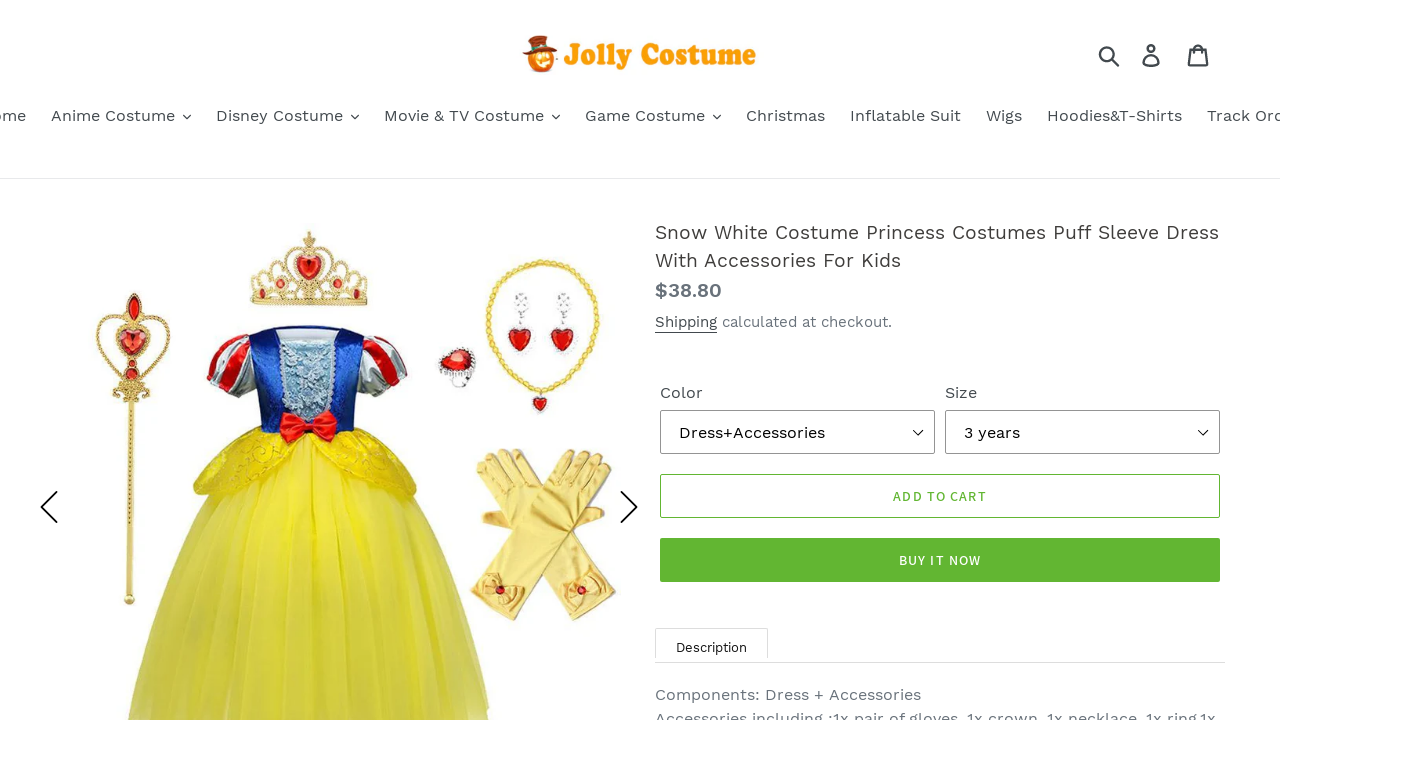

--- FILE ---
content_type: text/html; charset=utf-8
request_url: https://www.jollycostume.com/products/snow-white-costume-princess-costumes-puff-sleeve-dress-with-accessories-for-kids-1582274040033
body_size: 29199
content:
<!doctype html>
<html class="no-js" lang="en">
<head>
  <!-- Google Tag Manager -->
  <script>(function(w,d,s,l,i){w[l]=w[l]||[];w[l].push({'gtm.start':
  new Date().getTime(),event:'gtm.js'});var f=d.getElementsByTagName(s)[0],
  j=d.createElement(s),dl=l!='dataLayer'?'&l='+l:'';j.async=true;j.src=
  'https://www.googletagmanager.com/gtm.js?id='+i+dl;f.parentNode.insertBefore(j,f);
  })(window,document,'script','dataLayer','GTM-PVP45DV');</script>
  <!-- End Google Tag Manager -->
  
<script>
window.KiwiSizing = window.KiwiSizing === undefined ? {} : window.KiwiSizing;
KiwiSizing.shop = "jollycostume.myshopify.com";


KiwiSizing.data = {
  collections: "207727689886",
  tags: "Kids",
  product: "5432908546206",
  vendor: "Jolly Costume",
  type: "SNOWWHITE",
  title: "Snow White Costume Princess Costumes Puff Sleeve Dress With Accessories For Kids",
  images: ["\/\/www.jollycostume.com\/cdn\/shop\/products\/0_41abf474-7071-42ea-8b37-562800853fde.jpg?v=1594722918","\/\/www.jollycostume.com\/cdn\/shop\/products\/1_903fea34-a2e2-4bcb-921d-ecf9df63bae8.jpg?v=1594722918","\/\/www.jollycostume.com\/cdn\/shop\/products\/2_a1c824ae-ed75-4007-86a9-b4ae2f29a688.jpg?v=1594722918","\/\/www.jollycostume.com\/cdn\/shop\/products\/3_f46daed2-351a-41ef-98f2-d5ded9472625.jpg?v=1594722918","\/\/www.jollycostume.com\/cdn\/shop\/products\/4_c928e440-098d-4686-8fec-e27d3fde6f8f.jpg?v=1594722918","\/\/www.jollycostume.com\/cdn\/shop\/products\/5_de11486c-158e-4b8b-9d0e-8157451695ed.jpg?v=1594722918","\/\/www.jollycostume.com\/cdn\/shop\/products\/6_657ec2f0-01e2-4cdd-8143-6d0c9ad9c912.jpg?v=1594722918","\/\/www.jollycostume.com\/cdn\/shop\/products\/7_0f6c6894-c472-4736-8d9c-94e3abdce276.jpg?v=1594722918","\/\/www.jollycostume.com\/cdn\/shop\/products\/8_b425aa5f-9a29-4977-a5dd-0b8012fb6cc7.jpg?v=1594722918","\/\/www.jollycostume.com\/cdn\/shop\/products\/9_04d548d3-1a54-4eac-8554-ace5fc52f7dc.jpg?v=1594722918","\/\/www.jollycostume.com\/cdn\/shop\/products\/10_2dec6759-f7af-4eb4-bab5-bbd171255389.jpg?v=1594722918","\/\/www.jollycostume.com\/cdn\/shop\/products\/13_b7a66e2e-bbc1-47e4-805b-443472a03b58.jpg?v=1594722918"],
};

</script>
  <meta charset="utf-8">
  <meta http-equiv="X-UA-Compatible" content="IE=edge,chrome=1">
  <meta name="google-site-verification" content="rVKrzWkD40A0Rkh2IHgNLikR_mmzn9R7_htc9CGgBq4" />
  <meta name="viewport" content="width=device-width,initial-scale=1">
  <meta name="theme-color" content="#62b632">
  <link rel="canonical" href="https://www.jollycostume.com/products/snow-white-costume-princess-costumes-puff-sleeve-dress-with-accessories-for-kids-1582274040033"><link rel="shortcut icon" href="//www.jollycostume.com/cdn/shop/files/proicon3_32x32.jpg?v=1614336896" type="image/png"><title>Snow White Costume Princess Costumes Puff Sleeve Dress With Accessorie
&ndash; Jolly Costume</title><meta name="description" content="Snow White Costume Princess Costumes Puff Sleeve Dress With Accessories For Kids"><!-- /snippets/social-meta-tags.liquid -->




<meta property="og:site_name" content="Jolly Costume">
<meta property="og:url" content="https://www.jollycostume.com/products/snow-white-costume-princess-costumes-puff-sleeve-dress-with-accessories-for-kids-1582274040033">
<meta property="og:title" content="Snow White Costume Princess Costumes Puff Sleeve Dress With Accessories For Kids">
<meta property="og:type" content="product">
<meta property="og:description" content="Snow White Costume Princess Costumes Puff Sleeve Dress With Accessories For Kids">

  <meta property="og:price:amount" content="38.80">
  <meta property="og:price:currency" content="USD">

<meta property="og:image" content="http://www.jollycostume.com/cdn/shop/products/0_41abf474-7071-42ea-8b37-562800853fde_1200x1200.jpg?v=1594722918"><meta property="og:image" content="http://www.jollycostume.com/cdn/shop/products/1_903fea34-a2e2-4bcb-921d-ecf9df63bae8_1200x1200.jpg?v=1594722918"><meta property="og:image" content="http://www.jollycostume.com/cdn/shop/products/2_a1c824ae-ed75-4007-86a9-b4ae2f29a688_1200x1200.jpg?v=1594722918">
<meta property="og:image:secure_url" content="https://www.jollycostume.com/cdn/shop/products/0_41abf474-7071-42ea-8b37-562800853fde_1200x1200.jpg?v=1594722918"><meta property="og:image:secure_url" content="https://www.jollycostume.com/cdn/shop/products/1_903fea34-a2e2-4bcb-921d-ecf9df63bae8_1200x1200.jpg?v=1594722918"><meta property="og:image:secure_url" content="https://www.jollycostume.com/cdn/shop/products/2_a1c824ae-ed75-4007-86a9-b4ae2f29a688_1200x1200.jpg?v=1594722918">


<meta name="twitter:card" content="summary_large_image">
<meta name="twitter:title" content="Snow White Costume Princess Costumes Puff Sleeve Dress With Accessories For Kids">
<meta name="twitter:description" content="Snow White Costume Princess Costumes Puff Sleeve Dress With Accessories For Kids">


  <link href="//www.jollycostume.com/cdn/shop/t/2/assets/theme.scss.css?v=73811017702023227301706945021" rel="stylesheet" type="text/css" media="all" />

  <script>
    var theme = {
      strings: {
        addToCart: "Add to cart",
        soldOut: "Sold out",
        unavailable: "Unavailable",
        regularPrice: "Regular price",
        sale: "Sale",
        showMore: "Show More",
        showLess: "Show Less",
        addressError: "Error looking up that address",
        addressNoResults: "No results for that address",
        addressQueryLimit: "You have exceeded the Google API usage limit. Consider upgrading to a \u003ca href=\"https:\/\/developers.google.com\/maps\/premium\/usage-limits\"\u003ePremium Plan\u003c\/a\u003e.",
        authError: "There was a problem authenticating your Google Maps account.",
        newWindow: "Opens in a new window.",
        external: "Opens external website.",
        newWindowExternal: "Opens external website in a new window.",
        quantityMinimumMessage: "Quantity must be 1 or more"
      },
      moneyFormat: "${{amount}}"
    }

    document.documentElement.className = document.documentElement.className.replace('no-js', 'js');
  </script><script src="//www.jollycostume.com/cdn/shop/t/2/assets/lazysizes.js?v=94224023136283657951594714253" async="async"></script>
  <script src="//www.jollycostume.com/cdn/shop/t/2/assets/vendor.js?v=33713718965559748731594714260" defer="defer"></script>
  <script src="//www.jollycostume.com/cdn/shop/t/2/assets/theme.js?v=4203135028929900561639150327" defer="defer"></script>
  

  <script>window.performance && window.performance.mark && window.performance.mark('shopify.content_for_header.start');</script><meta id="shopify-digital-wallet" name="shopify-digital-wallet" content="/43470684318/digital_wallets/dialog">
<meta name="shopify-checkout-api-token" content="857505741201f1afd543dccfa4791faf">
<meta id="in-context-paypal-metadata" data-shop-id="43470684318" data-venmo-supported="false" data-environment="production" data-locale="en_US" data-paypal-v4="true" data-currency="USD">
<link rel="alternate" type="application/json+oembed" href="https://www.jollycostume.com/products/snow-white-costume-princess-costumes-puff-sleeve-dress-with-accessories-for-kids-1582274040033.oembed">
<script async="async" src="/checkouts/internal/preloads.js?locale=en-US"></script>
<script id="shopify-features" type="application/json">{"accessToken":"857505741201f1afd543dccfa4791faf","betas":["rich-media-storefront-analytics"],"domain":"www.jollycostume.com","predictiveSearch":true,"shopId":43470684318,"locale":"en"}</script>
<script>var Shopify = Shopify || {};
Shopify.shop = "jollycostume.myshopify.com";
Shopify.locale = "en";
Shopify.currency = {"active":"USD","rate":"1.0"};
Shopify.country = "US";
Shopify.theme = {"name":"CustomerTheme","id":105074589854,"schema_name":"Debut","schema_version":"11.3.1","theme_store_id":null,"role":"main"};
Shopify.theme.handle = "null";
Shopify.theme.style = {"id":null,"handle":null};
Shopify.cdnHost = "www.jollycostume.com/cdn";
Shopify.routes = Shopify.routes || {};
Shopify.routes.root = "/";</script>
<script type="module">!function(o){(o.Shopify=o.Shopify||{}).modules=!0}(window);</script>
<script>!function(o){function n(){var o=[];function n(){o.push(Array.prototype.slice.apply(arguments))}return n.q=o,n}var t=o.Shopify=o.Shopify||{};t.loadFeatures=n(),t.autoloadFeatures=n()}(window);</script>
<script id="shop-js-analytics" type="application/json">{"pageType":"product"}</script>
<script defer="defer" async type="module" src="//www.jollycostume.com/cdn/shopifycloud/shop-js/modules/v2/client.init-shop-cart-sync_DtuiiIyl.en.esm.js"></script>
<script defer="defer" async type="module" src="//www.jollycostume.com/cdn/shopifycloud/shop-js/modules/v2/chunk.common_CUHEfi5Q.esm.js"></script>
<script type="module">
  await import("//www.jollycostume.com/cdn/shopifycloud/shop-js/modules/v2/client.init-shop-cart-sync_DtuiiIyl.en.esm.js");
await import("//www.jollycostume.com/cdn/shopifycloud/shop-js/modules/v2/chunk.common_CUHEfi5Q.esm.js");

  window.Shopify.SignInWithShop?.initShopCartSync?.({"fedCMEnabled":true,"windoidEnabled":true});

</script>
<script>(function() {
  var isLoaded = false;
  function asyncLoad() {
    if (isLoaded) return;
    isLoaded = true;
    var urls = ["https:\/\/reviews.enormapps.com\/product-reviews\/frontend\/embed.js?shop=jollycostume.myshopify.com","https:\/\/itcodersapps.com\/live\/push_to_buy_more\/assets\/js\/icptbmapp.js?shop=jollycostume.myshopify.com"];
    for (var i = 0; i < urls.length; i++) {
      var s = document.createElement('script');
      s.type = 'text/javascript';
      s.async = true;
      s.src = urls[i];
      var x = document.getElementsByTagName('script')[0];
      x.parentNode.insertBefore(s, x);
    }
  };
  if(window.attachEvent) {
    window.attachEvent('onload', asyncLoad);
  } else {
    window.addEventListener('load', asyncLoad, false);
  }
})();</script>
<script id="__st">var __st={"a":43470684318,"offset":28800,"reqid":"b8e196f1-8654-4747-aed3-509853534925-1767350827","pageurl":"www.jollycostume.com\/products\/snow-white-costume-princess-costumes-puff-sleeve-dress-with-accessories-for-kids-1582274040033","u":"8fea867f54ad","p":"product","rtyp":"product","rid":5432908546206};</script>
<script>window.ShopifyPaypalV4VisibilityTracking = true;</script>
<script id="captcha-bootstrap">!function(){'use strict';const t='contact',e='account',n='new_comment',o=[[t,t],['blogs',n],['comments',n],[t,'customer']],c=[[e,'customer_login'],[e,'guest_login'],[e,'recover_customer_password'],[e,'create_customer']],r=t=>t.map((([t,e])=>`form[action*='/${t}']:not([data-nocaptcha='true']) input[name='form_type'][value='${e}']`)).join(','),a=t=>()=>t?[...document.querySelectorAll(t)].map((t=>t.form)):[];function s(){const t=[...o],e=r(t);return a(e)}const i='password',u='form_key',d=['recaptcha-v3-token','g-recaptcha-response','h-captcha-response',i],f=()=>{try{return window.sessionStorage}catch{return}},m='__shopify_v',_=t=>t.elements[u];function p(t,e,n=!1){try{const o=window.sessionStorage,c=JSON.parse(o.getItem(e)),{data:r}=function(t){const{data:e,action:n}=t;return t[m]||n?{data:e,action:n}:{data:t,action:n}}(c);for(const[e,n]of Object.entries(r))t.elements[e]&&(t.elements[e].value=n);n&&o.removeItem(e)}catch(o){console.error('form repopulation failed',{error:o})}}const l='form_type',E='cptcha';function T(t){t.dataset[E]=!0}const w=window,h=w.document,L='Shopify',v='ce_forms',y='captcha';let A=!1;((t,e)=>{const n=(g='f06e6c50-85a8-45c8-87d0-21a2b65856fe',I='https://cdn.shopify.com/shopifycloud/storefront-forms-hcaptcha/ce_storefront_forms_captcha_hcaptcha.v1.5.2.iife.js',D={infoText:'Protected by hCaptcha',privacyText:'Privacy',termsText:'Terms'},(t,e,n)=>{const o=w[L][v],c=o.bindForm;if(c)return c(t,g,e,D).then(n);var r;o.q.push([[t,g,e,D],n]),r=I,A||(h.body.append(Object.assign(h.createElement('script'),{id:'captcha-provider',async:!0,src:r})),A=!0)});var g,I,D;w[L]=w[L]||{},w[L][v]=w[L][v]||{},w[L][v].q=[],w[L][y]=w[L][y]||{},w[L][y].protect=function(t,e){n(t,void 0,e),T(t)},Object.freeze(w[L][y]),function(t,e,n,w,h,L){const[v,y,A,g]=function(t,e,n){const i=e?o:[],u=t?c:[],d=[...i,...u],f=r(d),m=r(i),_=r(d.filter((([t,e])=>n.includes(e))));return[a(f),a(m),a(_),s()]}(w,h,L),I=t=>{const e=t.target;return e instanceof HTMLFormElement?e:e&&e.form},D=t=>v().includes(t);t.addEventListener('submit',(t=>{const e=I(t);if(!e)return;const n=D(e)&&!e.dataset.hcaptchaBound&&!e.dataset.recaptchaBound,o=_(e),c=g().includes(e)&&(!o||!o.value);(n||c)&&t.preventDefault(),c&&!n&&(function(t){try{if(!f())return;!function(t){const e=f();if(!e)return;const n=_(t);if(!n)return;const o=n.value;o&&e.removeItem(o)}(t);const e=Array.from(Array(32),(()=>Math.random().toString(36)[2])).join('');!function(t,e){_(t)||t.append(Object.assign(document.createElement('input'),{type:'hidden',name:u})),t.elements[u].value=e}(t,e),function(t,e){const n=f();if(!n)return;const o=[...t.querySelectorAll(`input[type='${i}']`)].map((({name:t})=>t)),c=[...d,...o],r={};for(const[a,s]of new FormData(t).entries())c.includes(a)||(r[a]=s);n.setItem(e,JSON.stringify({[m]:1,action:t.action,data:r}))}(t,e)}catch(e){console.error('failed to persist form',e)}}(e),e.submit())}));const S=(t,e)=>{t&&!t.dataset[E]&&(n(t,e.some((e=>e===t))),T(t))};for(const o of['focusin','change'])t.addEventListener(o,(t=>{const e=I(t);D(e)&&S(e,y())}));const B=e.get('form_key'),M=e.get(l),P=B&&M;t.addEventListener('DOMContentLoaded',(()=>{const t=y();if(P)for(const e of t)e.elements[l].value===M&&p(e,B);[...new Set([...A(),...v().filter((t=>'true'===t.dataset.shopifyCaptcha))])].forEach((e=>S(e,t)))}))}(h,new URLSearchParams(w.location.search),n,t,e,['guest_login'])})(!0,!0)}();</script>
<script integrity="sha256-4kQ18oKyAcykRKYeNunJcIwy7WH5gtpwJnB7kiuLZ1E=" data-source-attribution="shopify.loadfeatures" defer="defer" src="//www.jollycostume.com/cdn/shopifycloud/storefront/assets/storefront/load_feature-a0a9edcb.js" crossorigin="anonymous"></script>
<script data-source-attribution="shopify.dynamic_checkout.dynamic.init">var Shopify=Shopify||{};Shopify.PaymentButton=Shopify.PaymentButton||{isStorefrontPortableWallets:!0,init:function(){window.Shopify.PaymentButton.init=function(){};var t=document.createElement("script");t.src="https://www.jollycostume.com/cdn/shopifycloud/portable-wallets/latest/portable-wallets.en.js",t.type="module",document.head.appendChild(t)}};
</script>
<script data-source-attribution="shopify.dynamic_checkout.buyer_consent">
  function portableWalletsHideBuyerConsent(e){var t=document.getElementById("shopify-buyer-consent"),n=document.getElementById("shopify-subscription-policy-button");t&&n&&(t.classList.add("hidden"),t.setAttribute("aria-hidden","true"),n.removeEventListener("click",e))}function portableWalletsShowBuyerConsent(e){var t=document.getElementById("shopify-buyer-consent"),n=document.getElementById("shopify-subscription-policy-button");t&&n&&(t.classList.remove("hidden"),t.removeAttribute("aria-hidden"),n.addEventListener("click",e))}window.Shopify?.PaymentButton&&(window.Shopify.PaymentButton.hideBuyerConsent=portableWalletsHideBuyerConsent,window.Shopify.PaymentButton.showBuyerConsent=portableWalletsShowBuyerConsent);
</script>
<script>
  function portableWalletsCleanup(e){e&&e.src&&console.error("Failed to load portable wallets script "+e.src);var t=document.querySelectorAll("shopify-accelerated-checkout .shopify-payment-button__skeleton, shopify-accelerated-checkout-cart .wallet-cart-button__skeleton"),e=document.getElementById("shopify-buyer-consent");for(let e=0;e<t.length;e++)t[e].remove();e&&e.remove()}function portableWalletsNotLoadedAsModule(e){e instanceof ErrorEvent&&"string"==typeof e.message&&e.message.includes("import.meta")&&"string"==typeof e.filename&&e.filename.includes("portable-wallets")&&(window.removeEventListener("error",portableWalletsNotLoadedAsModule),window.Shopify.PaymentButton.failedToLoad=e,"loading"===document.readyState?document.addEventListener("DOMContentLoaded",window.Shopify.PaymentButton.init):window.Shopify.PaymentButton.init())}window.addEventListener("error",portableWalletsNotLoadedAsModule);
</script>

<script type="module" src="https://www.jollycostume.com/cdn/shopifycloud/portable-wallets/latest/portable-wallets.en.js" onError="portableWalletsCleanup(this)" crossorigin="anonymous"></script>
<script nomodule>
  document.addEventListener("DOMContentLoaded", portableWalletsCleanup);
</script>

<link id="shopify-accelerated-checkout-styles" rel="stylesheet" media="screen" href="https://www.jollycostume.com/cdn/shopifycloud/portable-wallets/latest/accelerated-checkout-backwards-compat.css" crossorigin="anonymous">
<style id="shopify-accelerated-checkout-cart">
        #shopify-buyer-consent {
  margin-top: 1em;
  display: inline-block;
  width: 100%;
}

#shopify-buyer-consent.hidden {
  display: none;
}

#shopify-subscription-policy-button {
  background: none;
  border: none;
  padding: 0;
  text-decoration: underline;
  font-size: inherit;
  cursor: pointer;
}

#shopify-subscription-policy-button::before {
  box-shadow: none;
}

      </style>

<script>window.performance && window.performance.mark && window.performance.mark('shopify.content_for_header.end');</script>





<link href="//www.jollycostume.com/cdn/shop/t/2/assets/globo.alsobought.css?v=114882268430942264671594714249" rel="stylesheet" type="text/css" media="all" /><script src="//www.jollycostume.com/cdn/shop/t/2/assets/globo.alsobought.js?v=161178557235683751171594714249" type="text/javascript"></script><script>
  var globoAlsoBought = new globoAlsoBought({
    apiUrl: "https://related-products.globosoftware.net/v1/api",
    shop: "jollycostume.myshopify.com",
    
    product: {
      vendor: "Jolly Costume",
      product_type: "SNOWWHITE",
      collection: 207727689886    },
    
    shuffle: {
      recommendations: true,
      bought_together: false,
  	},
    recommendations_product_enable: true,
    bought_together_enable: false,
    recommendations_cart_enable: false,
    moneyFormat: "${{amount}}",
    page: "product",
    productIds: [5432908546206],
    no_image_url: "https://cdn.shopify.com/s/images/admin/no-image-large.gif",
    redirect: true,
    trans: {
        'added': "Added to cart",
        'added_selected_to_cart': "Added selected to cart",
        'sale': "Sale",
        'this_item': "This item",
    }
  });
  globoAlsoBought.init();
</script>


<script id="RecommendationsTemplate" type="template/html">
  <div id="recommendations" class="ga-products-box ga-products-box_1">
        <h2 class="text-center">Customers Who Bought This Product Also Bought</h2>
        <div class="ga-products-carousel-wrapper">
      <ul class="ga-products-carousel owl-carousel">{{productItems}}</ul>
    </div>
  </div>
</script>
<script id="RecommendationsItem" type="template/html">
<li class="ga-product" data-product-id="{{productId}}">
  <a href="{{productUrl}}">
    {{productLabel}}    <div class="ga-product_image" style="background-image: url({{productImage}});"></div>
  </a>
  <p class="ga-product_title">{{productTitle}}</p>
    <select name="id" class="ga-product_variant_select {{selectClass}}">
  	{{productOptions}}  </select>
    <span class="ga-product_price-container">
    {{productPrice}}    {{productComparePrice}}  </span>
      <button class="ga-product_addtocart" type="button">Add to cart</button>
  </li>
</script>

<script id="BoughtTogetherTemplate" type="template/html">
  <div id="bought_together" class="ga-products-box ga-products-box_3 no-description {{boxClass}}">
        <h2 class="text-left">Frequently Bought Together</h2>
        <ul class="ga-products-table">
      {{productItems}}    </ul>
    <div class="ga-product-form">
      Total Price: <span class="ga-product_price ga-product_totalprice">{{totalPrice}}</span>
      <button class="ga-addalltocart" type="button">Add selected to cart</button>
    </div>
  </div>
</script>

<script id="BoughtTogetherItem" type="template/html">
<li data-product-id="{{productId}}">
  <div class="product_main">
    <input class="selectedItem" type="checkbox" checked value="{{productId}}">
    <a  href="{{productUrl}}">
      <img class="lazyload" src="{{productImage}}" alt="{{productTitle}}">
      <p class="ga-product_title">{{productTitle}}</p>
            <span class="ga-product_price-container visible-narrow">
        {{productPrice}}        {{productComparePrice}}      </span>
          </a>
  </div>
  <div class="ga-product_variants-container {{selectClass}}">
    <select name="id[]" class="ga-product_variant_select">
    	{{productOptions}}  	</select>
  </div>
      <span class="ga-product_price-container hidden-narrow">
    {{productPrice}}    {{productComparePrice}}  </span>
  </li>
</script>



<!--Gem_Page_Header_Script-->
<!-- "snippets/gem-app-header-scripts.liquid" was not rendered, the associated app was uninstalled -->
<!--End_Gem_Page_Header_Script-->

<script>
window.mlvedaShopCurrency = "USD";
window.shopCurrency = "USD";
window.supported_currencies = "USD GBP EUR CAD AUD INR JPY AFN BRL CHF CZK HKD HUF MYR NOK NZD RSD THB ZAR";
</script>
<script>
    
    
    
    
    var gsf_conversion_data = {page_type : 'product', event : 'view_item', data : {product_data : [{variant_id : 35072019497118, product_id : 5432908546206, name : "Snow White Costume Princess Costumes Puff Sleeve Dress With Accessories For Kids", price : "38.80", currency : "USD", sku : "swkids-Dress+Accessories-110 / 3 years", brand : "Jolly Costume", variant : "Dress+Accessories / 3 years", category : "SNOWWHITE"}], total_price : "38.80", shop_currency : "USD"}};
    
</script>
<!-- BEGIN app block: shopify://apps/simprosys-google-shopping-feed/blocks/core_settings_block/1f0b859e-9fa6-4007-97e8-4513aff5ff3b --><!-- BEGIN: GSF App Core Tags & Scripts by Simprosys Google Shopping Feed -->









<!-- END: GSF App Core Tags & Scripts by Simprosys Google Shopping Feed -->
<!-- END app block --><link href="https://monorail-edge.shopifysvc.com" rel="dns-prefetch">
<script>(function(){if ("sendBeacon" in navigator && "performance" in window) {try {var session_token_from_headers = performance.getEntriesByType('navigation')[0].serverTiming.find(x => x.name == '_s').description;} catch {var session_token_from_headers = undefined;}var session_cookie_matches = document.cookie.match(/_shopify_s=([^;]*)/);var session_token_from_cookie = session_cookie_matches && session_cookie_matches.length === 2 ? session_cookie_matches[1] : "";var session_token = session_token_from_headers || session_token_from_cookie || "";function handle_abandonment_event(e) {var entries = performance.getEntries().filter(function(entry) {return /monorail-edge.shopifysvc.com/.test(entry.name);});if (!window.abandonment_tracked && entries.length === 0) {window.abandonment_tracked = true;var currentMs = Date.now();var navigation_start = performance.timing.navigationStart;var payload = {shop_id: 43470684318,url: window.location.href,navigation_start,duration: currentMs - navigation_start,session_token,page_type: "product"};window.navigator.sendBeacon("https://monorail-edge.shopifysvc.com/v1/produce", JSON.stringify({schema_id: "online_store_buyer_site_abandonment/1.1",payload: payload,metadata: {event_created_at_ms: currentMs,event_sent_at_ms: currentMs}}));}}window.addEventListener('pagehide', handle_abandonment_event);}}());</script>
<script id="web-pixels-manager-setup">(function e(e,d,r,n,o){if(void 0===o&&(o={}),!Boolean(null===(a=null===(i=window.Shopify)||void 0===i?void 0:i.analytics)||void 0===a?void 0:a.replayQueue)){var i,a;window.Shopify=window.Shopify||{};var t=window.Shopify;t.analytics=t.analytics||{};var s=t.analytics;s.replayQueue=[],s.publish=function(e,d,r){return s.replayQueue.push([e,d,r]),!0};try{self.performance.mark("wpm:start")}catch(e){}var l=function(){var e={modern:/Edge?\/(1{2}[4-9]|1[2-9]\d|[2-9]\d{2}|\d{4,})\.\d+(\.\d+|)|Firefox\/(1{2}[4-9]|1[2-9]\d|[2-9]\d{2}|\d{4,})\.\d+(\.\d+|)|Chrom(ium|e)\/(9{2}|\d{3,})\.\d+(\.\d+|)|(Maci|X1{2}).+ Version\/(15\.\d+|(1[6-9]|[2-9]\d|\d{3,})\.\d+)([,.]\d+|)( \(\w+\)|)( Mobile\/\w+|) Safari\/|Chrome.+OPR\/(9{2}|\d{3,})\.\d+\.\d+|(CPU[ +]OS|iPhone[ +]OS|CPU[ +]iPhone|CPU IPhone OS|CPU iPad OS)[ +]+(15[._]\d+|(1[6-9]|[2-9]\d|\d{3,})[._]\d+)([._]\d+|)|Android:?[ /-](13[3-9]|1[4-9]\d|[2-9]\d{2}|\d{4,})(\.\d+|)(\.\d+|)|Android.+Firefox\/(13[5-9]|1[4-9]\d|[2-9]\d{2}|\d{4,})\.\d+(\.\d+|)|Android.+Chrom(ium|e)\/(13[3-9]|1[4-9]\d|[2-9]\d{2}|\d{4,})\.\d+(\.\d+|)|SamsungBrowser\/([2-9]\d|\d{3,})\.\d+/,legacy:/Edge?\/(1[6-9]|[2-9]\d|\d{3,})\.\d+(\.\d+|)|Firefox\/(5[4-9]|[6-9]\d|\d{3,})\.\d+(\.\d+|)|Chrom(ium|e)\/(5[1-9]|[6-9]\d|\d{3,})\.\d+(\.\d+|)([\d.]+$|.*Safari\/(?![\d.]+ Edge\/[\d.]+$))|(Maci|X1{2}).+ Version\/(10\.\d+|(1[1-9]|[2-9]\d|\d{3,})\.\d+)([,.]\d+|)( \(\w+\)|)( Mobile\/\w+|) Safari\/|Chrome.+OPR\/(3[89]|[4-9]\d|\d{3,})\.\d+\.\d+|(CPU[ +]OS|iPhone[ +]OS|CPU[ +]iPhone|CPU IPhone OS|CPU iPad OS)[ +]+(10[._]\d+|(1[1-9]|[2-9]\d|\d{3,})[._]\d+)([._]\d+|)|Android:?[ /-](13[3-9]|1[4-9]\d|[2-9]\d{2}|\d{4,})(\.\d+|)(\.\d+|)|Mobile Safari.+OPR\/([89]\d|\d{3,})\.\d+\.\d+|Android.+Firefox\/(13[5-9]|1[4-9]\d|[2-9]\d{2}|\d{4,})\.\d+(\.\d+|)|Android.+Chrom(ium|e)\/(13[3-9]|1[4-9]\d|[2-9]\d{2}|\d{4,})\.\d+(\.\d+|)|Android.+(UC? ?Browser|UCWEB|U3)[ /]?(15\.([5-9]|\d{2,})|(1[6-9]|[2-9]\d|\d{3,})\.\d+)\.\d+|SamsungBrowser\/(5\.\d+|([6-9]|\d{2,})\.\d+)|Android.+MQ{2}Browser\/(14(\.(9|\d{2,})|)|(1[5-9]|[2-9]\d|\d{3,})(\.\d+|))(\.\d+|)|K[Aa][Ii]OS\/(3\.\d+|([4-9]|\d{2,})\.\d+)(\.\d+|)/},d=e.modern,r=e.legacy,n=navigator.userAgent;return n.match(d)?"modern":n.match(r)?"legacy":"unknown"}(),u="modern"===l?"modern":"legacy",c=(null!=n?n:{modern:"",legacy:""})[u],f=function(e){return[e.baseUrl,"/wpm","/b",e.hashVersion,"modern"===e.buildTarget?"m":"l",".js"].join("")}({baseUrl:d,hashVersion:r,buildTarget:u}),m=function(e){var d=e.version,r=e.bundleTarget,n=e.surface,o=e.pageUrl,i=e.monorailEndpoint;return{emit:function(e){var a=e.status,t=e.errorMsg,s=(new Date).getTime(),l=JSON.stringify({metadata:{event_sent_at_ms:s},events:[{schema_id:"web_pixels_manager_load/3.1",payload:{version:d,bundle_target:r,page_url:o,status:a,surface:n,error_msg:t},metadata:{event_created_at_ms:s}}]});if(!i)return console&&console.warn&&console.warn("[Web Pixels Manager] No Monorail endpoint provided, skipping logging."),!1;try{return self.navigator.sendBeacon.bind(self.navigator)(i,l)}catch(e){}var u=new XMLHttpRequest;try{return u.open("POST",i,!0),u.setRequestHeader("Content-Type","text/plain"),u.send(l),!0}catch(e){return console&&console.warn&&console.warn("[Web Pixels Manager] Got an unhandled error while logging to Monorail."),!1}}}}({version:r,bundleTarget:l,surface:e.surface,pageUrl:self.location.href,monorailEndpoint:e.monorailEndpoint});try{o.browserTarget=l,function(e){var d=e.src,r=e.async,n=void 0===r||r,o=e.onload,i=e.onerror,a=e.sri,t=e.scriptDataAttributes,s=void 0===t?{}:t,l=document.createElement("script"),u=document.querySelector("head"),c=document.querySelector("body");if(l.async=n,l.src=d,a&&(l.integrity=a,l.crossOrigin="anonymous"),s)for(var f in s)if(Object.prototype.hasOwnProperty.call(s,f))try{l.dataset[f]=s[f]}catch(e){}if(o&&l.addEventListener("load",o),i&&l.addEventListener("error",i),u)u.appendChild(l);else{if(!c)throw new Error("Did not find a head or body element to append the script");c.appendChild(l)}}({src:f,async:!0,onload:function(){if(!function(){var e,d;return Boolean(null===(d=null===(e=window.Shopify)||void 0===e?void 0:e.analytics)||void 0===d?void 0:d.initialized)}()){var d=window.webPixelsManager.init(e)||void 0;if(d){var r=window.Shopify.analytics;r.replayQueue.forEach((function(e){var r=e[0],n=e[1],o=e[2];d.publishCustomEvent(r,n,o)})),r.replayQueue=[],r.publish=d.publishCustomEvent,r.visitor=d.visitor,r.initialized=!0}}},onerror:function(){return m.emit({status:"failed",errorMsg:"".concat(f," has failed to load")})},sri:function(e){var d=/^sha384-[A-Za-z0-9+/=]+$/;return"string"==typeof e&&d.test(e)}(c)?c:"",scriptDataAttributes:o}),m.emit({status:"loading"})}catch(e){m.emit({status:"failed",errorMsg:(null==e?void 0:e.message)||"Unknown error"})}}})({shopId: 43470684318,storefrontBaseUrl: "https://www.jollycostume.com",extensionsBaseUrl: "https://extensions.shopifycdn.com/cdn/shopifycloud/web-pixels-manager",monorailEndpoint: "https://monorail-edge.shopifysvc.com/unstable/produce_batch",surface: "storefront-renderer",enabledBetaFlags: ["2dca8a86","a0d5f9d2"],webPixelsConfigList: [{"id":"1409745136","configuration":"{\"account_ID\":\"164195\",\"google_analytics_tracking_tag\":\"1\",\"measurement_id\":\"2\",\"api_secret\":\"3\",\"shop_settings\":\"{\\\"custom_pixel_script\\\":\\\"https:\\\\\\\/\\\\\\\/storage.googleapis.com\\\\\\\/gsf-scripts\\\\\\\/custom-pixels\\\\\\\/jollycostume.js\\\"}\"}","eventPayloadVersion":"v1","runtimeContext":"LAX","scriptVersion":"c6b888297782ed4a1cba19cda43d6625","type":"APP","apiClientId":1558137,"privacyPurposes":[],"dataSharingAdjustments":{"protectedCustomerApprovalScopes":["read_customer_address","read_customer_email","read_customer_name","read_customer_personal_data","read_customer_phone"]}},{"id":"1250590960","configuration":"{\"config\":\"{\\\"google_tag_ids\\\":[\\\"AW-623429190\\\",\\\"GT-PBCDK6V2\\\",\\\"G-376271918\\\"],\\\"target_country\\\":\\\"ZZ\\\",\\\"gtag_events\\\":[{\\\"type\\\":\\\"search\\\",\\\"action_label\\\":[\\\"AW-623429190\\\/a9caCOv36_UaEMaMo6kC\\\",\\\"G-376271918\\\"]},{\\\"type\\\":\\\"begin_checkout\\\",\\\"action_label\\\":[\\\"AW-623429190\\\/q_pwCN_36_UaEMaMo6kC\\\",\\\"AW-623429190\\\/j0LyCIH8z-sBEMaMo6kC\\\",\\\"G-376271918\\\"]},{\\\"type\\\":\\\"view_item\\\",\\\"action_label\\\":[\\\"AW-623429190\\\/940HCOj36_UaEMaMo6kC\\\",\\\"MC-7NHY1E1V2X\\\",\\\"G-376271918\\\"]},{\\\"type\\\":\\\"purchase\\\",\\\"action_label\\\":[\\\"AW-623429190\\\/uMZdCNz36_UaEMaMo6kC\\\",\\\"MC-7NHY1E1V2X\\\",\\\"AW-623429190\\\/vYt8CJbhsOsBEMaMo6kC\\\",\\\"G-376271918\\\"]},{\\\"type\\\":\\\"page_view\\\",\\\"action_label\\\":[\\\"AW-623429190\\\/EZdRCOX36_UaEMaMo6kC\\\",\\\"MC-7NHY1E1V2X\\\",\\\"G-376271918\\\"]},{\\\"type\\\":\\\"add_payment_info\\\",\\\"action_label\\\":[\\\"AW-623429190\\\/4qxCCO736_UaEMaMo6kC\\\",\\\"G-376271918\\\"]},{\\\"type\\\":\\\"add_to_cart\\\",\\\"action_label\\\":[\\\"AW-623429190\\\/Fq08COL36_UaEMaMo6kC\\\",\\\"AW-623429190\\\/TuM2CP77z-sBEMaMo6kC\\\",\\\"G-376271918\\\"]}],\\\"enable_monitoring_mode\\\":false}\"}","eventPayloadVersion":"v1","runtimeContext":"OPEN","scriptVersion":"b2a88bafab3e21179ed38636efcd8a93","type":"APP","apiClientId":1780363,"privacyPurposes":[],"dataSharingAdjustments":{"protectedCustomerApprovalScopes":["read_customer_address","read_customer_email","read_customer_name","read_customer_personal_data","read_customer_phone"]}},{"id":"412418288","configuration":"{\"pixel_id\":\"1226023571784107\",\"pixel_type\":\"facebook_pixel\",\"metaapp_system_user_token\":\"-\"}","eventPayloadVersion":"v1","runtimeContext":"OPEN","scriptVersion":"ca16bc87fe92b6042fbaa3acc2fbdaa6","type":"APP","apiClientId":2329312,"privacyPurposes":["ANALYTICS","MARKETING","SALE_OF_DATA"],"dataSharingAdjustments":{"protectedCustomerApprovalScopes":["read_customer_address","read_customer_email","read_customer_name","read_customer_personal_data","read_customer_phone"]}},{"id":"34570480","eventPayloadVersion":"1","runtimeContext":"LAX","scriptVersion":"1","type":"CUSTOM","privacyPurposes":["ANALYTICS","MARKETING","SALE_OF_DATA"],"name":"Simprosys google shopping"},{"id":"shopify-app-pixel","configuration":"{}","eventPayloadVersion":"v1","runtimeContext":"STRICT","scriptVersion":"0450","apiClientId":"shopify-pixel","type":"APP","privacyPurposes":["ANALYTICS","MARKETING"]},{"id":"shopify-custom-pixel","eventPayloadVersion":"v1","runtimeContext":"LAX","scriptVersion":"0450","apiClientId":"shopify-pixel","type":"CUSTOM","privacyPurposes":["ANALYTICS","MARKETING"]}],isMerchantRequest: false,initData: {"shop":{"name":"Jolly Costume","paymentSettings":{"currencyCode":"USD"},"myshopifyDomain":"jollycostume.myshopify.com","countryCode":"CN","storefrontUrl":"https:\/\/www.jollycostume.com"},"customer":null,"cart":null,"checkout":null,"productVariants":[{"price":{"amount":38.8,"currencyCode":"USD"},"product":{"title":"Snow White Costume Princess Costumes Puff Sleeve Dress With Accessories For Kids","vendor":"Jolly Costume","id":"5432908546206","untranslatedTitle":"Snow White Costume Princess Costumes Puff Sleeve Dress With Accessories For Kids","url":"\/products\/snow-white-costume-princess-costumes-puff-sleeve-dress-with-accessories-for-kids-1582274040033","type":"SNOWWHITE"},"id":"35072019497118","image":{"src":"\/\/www.jollycostume.com\/cdn\/shop\/products\/0_41abf474-7071-42ea-8b37-562800853fde.jpg?v=1594722918"},"sku":"swkids-Dress+Accessories-110 \/ 3 years","title":"Dress+Accessories \/ 3 years","untranslatedTitle":"Dress+Accessories \/ 3 years"},{"price":{"amount":38.8,"currencyCode":"USD"},"product":{"title":"Snow White Costume Princess Costumes Puff Sleeve Dress With Accessories For Kids","vendor":"Jolly Costume","id":"5432908546206","untranslatedTitle":"Snow White Costume Princess Costumes Puff Sleeve Dress With Accessories For Kids","url":"\/products\/snow-white-costume-princess-costumes-puff-sleeve-dress-with-accessories-for-kids-1582274040033","type":"SNOWWHITE"},"id":"35072019529886","image":{"src":"\/\/www.jollycostume.com\/cdn\/shop\/products\/0_41abf474-7071-42ea-8b37-562800853fde.jpg?v=1594722918"},"sku":"swkids-Dress+Accessories-120 \/ 4 years","title":"Dress+Accessories \/ 4 years","untranslatedTitle":"Dress+Accessories \/ 4 years"},{"price":{"amount":38.8,"currencyCode":"USD"},"product":{"title":"Snow White Costume Princess Costumes Puff Sleeve Dress With Accessories For Kids","vendor":"Jolly Costume","id":"5432908546206","untranslatedTitle":"Snow White Costume Princess Costumes Puff Sleeve Dress With Accessories For Kids","url":"\/products\/snow-white-costume-princess-costumes-puff-sleeve-dress-with-accessories-for-kids-1582274040033","type":"SNOWWHITE"},"id":"35072019562654","image":{"src":"\/\/www.jollycostume.com\/cdn\/shop\/products\/0_41abf474-7071-42ea-8b37-562800853fde.jpg?v=1594722918"},"sku":"swkids-Dress+Accessories-130 \/ 5-6 years","title":"Dress+Accessories \/ 5-6 years","untranslatedTitle":"Dress+Accessories \/ 5-6 years"},{"price":{"amount":38.8,"currencyCode":"USD"},"product":{"title":"Snow White Costume Princess Costumes Puff Sleeve Dress With Accessories For Kids","vendor":"Jolly Costume","id":"5432908546206","untranslatedTitle":"Snow White Costume Princess Costumes Puff Sleeve Dress With Accessories For Kids","url":"\/products\/snow-white-costume-princess-costumes-puff-sleeve-dress-with-accessories-for-kids-1582274040033","type":"SNOWWHITE"},"id":"35072019595422","image":{"src":"\/\/www.jollycostume.com\/cdn\/shop\/products\/0_41abf474-7071-42ea-8b37-562800853fde.jpg?v=1594722918"},"sku":"swkids-Dress+Accessories-140 \/ 7 years","title":"Dress+Accessories \/ 7 years","untranslatedTitle":"Dress+Accessories \/ 7 years"},{"price":{"amount":38.8,"currencyCode":"USD"},"product":{"title":"Snow White Costume Princess Costumes Puff Sleeve Dress With Accessories For Kids","vendor":"Jolly Costume","id":"5432908546206","untranslatedTitle":"Snow White Costume Princess Costumes Puff Sleeve Dress With Accessories For Kids","url":"\/products\/snow-white-costume-princess-costumes-puff-sleeve-dress-with-accessories-for-kids-1582274040033","type":"SNOWWHITE"},"id":"35072019628190","image":{"src":"\/\/www.jollycostume.com\/cdn\/shop\/products\/0_41abf474-7071-42ea-8b37-562800853fde.jpg?v=1594722918"},"sku":"swkids-Dress+Accessories-150 \/ 8-10 years","title":"Dress+Accessories \/ 8-10 years","untranslatedTitle":"Dress+Accessories \/ 8-10 years"}],"purchasingCompany":null},},"https://www.jollycostume.com/cdn","da62cc92w68dfea28pcf9825a4m392e00d0",{"modern":"","legacy":""},{"shopId":"43470684318","storefrontBaseUrl":"https:\/\/www.jollycostume.com","extensionBaseUrl":"https:\/\/extensions.shopifycdn.com\/cdn\/shopifycloud\/web-pixels-manager","surface":"storefront-renderer","enabledBetaFlags":"[\"2dca8a86\", \"a0d5f9d2\"]","isMerchantRequest":"false","hashVersion":"da62cc92w68dfea28pcf9825a4m392e00d0","publish":"custom","events":"[[\"page_viewed\",{}],[\"product_viewed\",{\"productVariant\":{\"price\":{\"amount\":38.8,\"currencyCode\":\"USD\"},\"product\":{\"title\":\"Snow White Costume Princess Costumes Puff Sleeve Dress With Accessories For Kids\",\"vendor\":\"Jolly Costume\",\"id\":\"5432908546206\",\"untranslatedTitle\":\"Snow White Costume Princess Costumes Puff Sleeve Dress With Accessories For Kids\",\"url\":\"\/products\/snow-white-costume-princess-costumes-puff-sleeve-dress-with-accessories-for-kids-1582274040033\",\"type\":\"SNOWWHITE\"},\"id\":\"35072019497118\",\"image\":{\"src\":\"\/\/www.jollycostume.com\/cdn\/shop\/products\/0_41abf474-7071-42ea-8b37-562800853fde.jpg?v=1594722918\"},\"sku\":\"swkids-Dress+Accessories-110 \/ 3 years\",\"title\":\"Dress+Accessories \/ 3 years\",\"untranslatedTitle\":\"Dress+Accessories \/ 3 years\"}}]]"});</script><script>
  window.ShopifyAnalytics = window.ShopifyAnalytics || {};
  window.ShopifyAnalytics.meta = window.ShopifyAnalytics.meta || {};
  window.ShopifyAnalytics.meta.currency = 'USD';
  var meta = {"product":{"id":5432908546206,"gid":"gid:\/\/shopify\/Product\/5432908546206","vendor":"Jolly Costume","type":"SNOWWHITE","handle":"snow-white-costume-princess-costumes-puff-sleeve-dress-with-accessories-for-kids-1582274040033","variants":[{"id":35072019497118,"price":3880,"name":"Snow White Costume Princess Costumes Puff Sleeve Dress With Accessories For Kids - Dress+Accessories \/ 3 years","public_title":"Dress+Accessories \/ 3 years","sku":"swkids-Dress+Accessories-110 \/ 3 years"},{"id":35072019529886,"price":3880,"name":"Snow White Costume Princess Costumes Puff Sleeve Dress With Accessories For Kids - Dress+Accessories \/ 4 years","public_title":"Dress+Accessories \/ 4 years","sku":"swkids-Dress+Accessories-120 \/ 4 years"},{"id":35072019562654,"price":3880,"name":"Snow White Costume Princess Costumes Puff Sleeve Dress With Accessories For Kids - Dress+Accessories \/ 5-6 years","public_title":"Dress+Accessories \/ 5-6 years","sku":"swkids-Dress+Accessories-130 \/ 5-6 years"},{"id":35072019595422,"price":3880,"name":"Snow White Costume Princess Costumes Puff Sleeve Dress With Accessories For Kids - Dress+Accessories \/ 7 years","public_title":"Dress+Accessories \/ 7 years","sku":"swkids-Dress+Accessories-140 \/ 7 years"},{"id":35072019628190,"price":3880,"name":"Snow White Costume Princess Costumes Puff Sleeve Dress With Accessories For Kids - Dress+Accessories \/ 8-10 years","public_title":"Dress+Accessories \/ 8-10 years","sku":"swkids-Dress+Accessories-150 \/ 8-10 years"}],"remote":false},"page":{"pageType":"product","resourceType":"product","resourceId":5432908546206,"requestId":"b8e196f1-8654-4747-aed3-509853534925-1767350827"}};
  for (var attr in meta) {
    window.ShopifyAnalytics.meta[attr] = meta[attr];
  }
</script>
<script class="analytics">
  (function () {
    var customDocumentWrite = function(content) {
      var jquery = null;

      if (window.jQuery) {
        jquery = window.jQuery;
      } else if (window.Checkout && window.Checkout.$) {
        jquery = window.Checkout.$;
      }

      if (jquery) {
        jquery('body').append(content);
      }
    };

    var hasLoggedConversion = function(token) {
      if (token) {
        return document.cookie.indexOf('loggedConversion=' + token) !== -1;
      }
      return false;
    }

    var setCookieIfConversion = function(token) {
      if (token) {
        var twoMonthsFromNow = new Date(Date.now());
        twoMonthsFromNow.setMonth(twoMonthsFromNow.getMonth() + 2);

        document.cookie = 'loggedConversion=' + token + '; expires=' + twoMonthsFromNow;
      }
    }

    var trekkie = window.ShopifyAnalytics.lib = window.trekkie = window.trekkie || [];
    if (trekkie.integrations) {
      return;
    }
    trekkie.methods = [
      'identify',
      'page',
      'ready',
      'track',
      'trackForm',
      'trackLink'
    ];
    trekkie.factory = function(method) {
      return function() {
        var args = Array.prototype.slice.call(arguments);
        args.unshift(method);
        trekkie.push(args);
        return trekkie;
      };
    };
    for (var i = 0; i < trekkie.methods.length; i++) {
      var key = trekkie.methods[i];
      trekkie[key] = trekkie.factory(key);
    }
    trekkie.load = function(config) {
      trekkie.config = config || {};
      trekkie.config.initialDocumentCookie = document.cookie;
      var first = document.getElementsByTagName('script')[0];
      var script = document.createElement('script');
      script.type = 'text/javascript';
      script.onerror = function(e) {
        var scriptFallback = document.createElement('script');
        scriptFallback.type = 'text/javascript';
        scriptFallback.onerror = function(error) {
                var Monorail = {
      produce: function produce(monorailDomain, schemaId, payload) {
        var currentMs = new Date().getTime();
        var event = {
          schema_id: schemaId,
          payload: payload,
          metadata: {
            event_created_at_ms: currentMs,
            event_sent_at_ms: currentMs
          }
        };
        return Monorail.sendRequest("https://" + monorailDomain + "/v1/produce", JSON.stringify(event));
      },
      sendRequest: function sendRequest(endpointUrl, payload) {
        // Try the sendBeacon API
        if (window && window.navigator && typeof window.navigator.sendBeacon === 'function' && typeof window.Blob === 'function' && !Monorail.isIos12()) {
          var blobData = new window.Blob([payload], {
            type: 'text/plain'
          });

          if (window.navigator.sendBeacon(endpointUrl, blobData)) {
            return true;
          } // sendBeacon was not successful

        } // XHR beacon

        var xhr = new XMLHttpRequest();

        try {
          xhr.open('POST', endpointUrl);
          xhr.setRequestHeader('Content-Type', 'text/plain');
          xhr.send(payload);
        } catch (e) {
          console.log(e);
        }

        return false;
      },
      isIos12: function isIos12() {
        return window.navigator.userAgent.lastIndexOf('iPhone; CPU iPhone OS 12_') !== -1 || window.navigator.userAgent.lastIndexOf('iPad; CPU OS 12_') !== -1;
      }
    };
    Monorail.produce('monorail-edge.shopifysvc.com',
      'trekkie_storefront_load_errors/1.1',
      {shop_id: 43470684318,
      theme_id: 105074589854,
      app_name: "storefront",
      context_url: window.location.href,
      source_url: "//www.jollycostume.com/cdn/s/trekkie.storefront.8f32c7f0b513e73f3235c26245676203e1209161.min.js"});

        };
        scriptFallback.async = true;
        scriptFallback.src = '//www.jollycostume.com/cdn/s/trekkie.storefront.8f32c7f0b513e73f3235c26245676203e1209161.min.js';
        first.parentNode.insertBefore(scriptFallback, first);
      };
      script.async = true;
      script.src = '//www.jollycostume.com/cdn/s/trekkie.storefront.8f32c7f0b513e73f3235c26245676203e1209161.min.js';
      first.parentNode.insertBefore(script, first);
    };
    trekkie.load(
      {"Trekkie":{"appName":"storefront","development":false,"defaultAttributes":{"shopId":43470684318,"isMerchantRequest":null,"themeId":105074589854,"themeCityHash":"12297041270334736735","contentLanguage":"en","currency":"USD","eventMetadataId":"ffd47f43-eb0d-42b9-a3ea-cc0191ad0382"},"isServerSideCookieWritingEnabled":true,"monorailRegion":"shop_domain","enabledBetaFlags":["65f19447"]},"Session Attribution":{},"S2S":{"facebookCapiEnabled":true,"source":"trekkie-storefront-renderer","apiClientId":580111}}
    );

    var loaded = false;
    trekkie.ready(function() {
      if (loaded) return;
      loaded = true;

      window.ShopifyAnalytics.lib = window.trekkie;

      var originalDocumentWrite = document.write;
      document.write = customDocumentWrite;
      try { window.ShopifyAnalytics.merchantGoogleAnalytics.call(this); } catch(error) {};
      document.write = originalDocumentWrite;

      window.ShopifyAnalytics.lib.page(null,{"pageType":"product","resourceType":"product","resourceId":5432908546206,"requestId":"b8e196f1-8654-4747-aed3-509853534925-1767350827","shopifyEmitted":true});

      var match = window.location.pathname.match(/checkouts\/(.+)\/(thank_you|post_purchase)/)
      var token = match? match[1]: undefined;
      if (!hasLoggedConversion(token)) {
        setCookieIfConversion(token);
        window.ShopifyAnalytics.lib.track("Viewed Product",{"currency":"USD","variantId":35072019497118,"productId":5432908546206,"productGid":"gid:\/\/shopify\/Product\/5432908546206","name":"Snow White Costume Princess Costumes Puff Sleeve Dress With Accessories For Kids - Dress+Accessories \/ 3 years","price":"38.80","sku":"swkids-Dress+Accessories-110 \/ 3 years","brand":"Jolly Costume","variant":"Dress+Accessories \/ 3 years","category":"SNOWWHITE","nonInteraction":true,"remote":false},undefined,undefined,{"shopifyEmitted":true});
      window.ShopifyAnalytics.lib.track("monorail:\/\/trekkie_storefront_viewed_product\/1.1",{"currency":"USD","variantId":35072019497118,"productId":5432908546206,"productGid":"gid:\/\/shopify\/Product\/5432908546206","name":"Snow White Costume Princess Costumes Puff Sleeve Dress With Accessories For Kids - Dress+Accessories \/ 3 years","price":"38.80","sku":"swkids-Dress+Accessories-110 \/ 3 years","brand":"Jolly Costume","variant":"Dress+Accessories \/ 3 years","category":"SNOWWHITE","nonInteraction":true,"remote":false,"referer":"https:\/\/www.jollycostume.com\/products\/snow-white-costume-princess-costumes-puff-sleeve-dress-with-accessories-for-kids-1582274040033"});
      }
    });


        var eventsListenerScript = document.createElement('script');
        eventsListenerScript.async = true;
        eventsListenerScript.src = "//www.jollycostume.com/cdn/shopifycloud/storefront/assets/shop_events_listener-3da45d37.js";
        document.getElementsByTagName('head')[0].appendChild(eventsListenerScript);

})();</script>
<script
  defer
  src="https://www.jollycostume.com/cdn/shopifycloud/perf-kit/shopify-perf-kit-2.1.2.min.js"
  data-application="storefront-renderer"
  data-shop-id="43470684318"
  data-render-region="gcp-us-east1"
  data-page-type="product"
  data-theme-instance-id="105074589854"
  data-theme-name="Debut"
  data-theme-version="11.3.1"
  data-monorail-region="shop_domain"
  data-resource-timing-sampling-rate="10"
  data-shs="true"
  data-shs-beacon="true"
  data-shs-export-with-fetch="true"
  data-shs-logs-sample-rate="1"
  data-shs-beacon-endpoint="https://www.jollycostume.com/api/collect"
></script>
</head>

<body class="template-product">

  <!-- Google Tag Manager (noscript) -->
  <noscript><iframe src="https://www.googletagmanager.com/ns.html?id=GTM-PVP45DV"
  height="0" width="0" style="display:none;visibility:hidden"></iframe></noscript>
  <!-- End Google Tag Manager (noscript) -->

  <a class="in-page-link visually-hidden skip-link" href="#MainContent">Skip to content</a>

  <div id="SearchDrawer" class="search-bar drawer drawer--top" role="dialog" aria-modal="true" aria-label="Search">
    <div class="search-bar__table">
      <div class="search-bar__table-cell search-bar__form-wrapper">
        <form class="search search-bar__form" action="/search" method="get" role="search">
          <input class="search__input search-bar__input" type="search" name="q" value="" placeholder="Search" aria-label="Search">
          <button class="search-bar__submit search__submit btn--link" type="submit">
            <svg aria-hidden="true" focusable="false" role="presentation" class="icon icon-search" viewBox="0 0 37 40"><path d="M35.6 36l-9.8-9.8c4.1-5.4 3.6-13.2-1.3-18.1-5.4-5.4-14.2-5.4-19.7 0-5.4 5.4-5.4 14.2 0 19.7 2.6 2.6 6.1 4.1 9.8 4.1 3 0 5.9-1 8.3-2.8l9.8 9.8c.4.4.9.6 1.4.6s1-.2 1.4-.6c.9-.9.9-2.1.1-2.9zm-20.9-8.2c-2.6 0-5.1-1-7-2.9-3.9-3.9-3.9-10.1 0-14C9.6 9 12.2 8 14.7 8s5.1 1 7 2.9c3.9 3.9 3.9 10.1 0 14-1.9 1.9-4.4 2.9-7 2.9z"/></svg>
            <span class="icon__fallback-text">Submit</span>
          </button>
        </form>
      </div>
      <div class="search-bar__table-cell text-right">
        <button type="button" class="btn--link search-bar__close js-drawer-close">
          <svg aria-hidden="true" focusable="false" role="presentation" class="icon icon-close" viewBox="0 0 40 40"><path d="M23.868 20.015L39.117 4.78c1.11-1.108 1.11-2.77 0-3.877-1.109-1.108-2.773-1.108-3.882 0L19.986 16.137 4.737.904C3.628-.204 1.965-.204.856.904c-1.11 1.108-1.11 2.77 0 3.877l15.249 15.234L.855 35.248c-1.108 1.108-1.108 2.77 0 3.877.555.554 1.248.831 1.942.831s1.386-.277 1.94-.83l15.25-15.234 15.248 15.233c.555.554 1.248.831 1.941.831s1.387-.277 1.941-.83c1.11-1.109 1.11-2.77 0-3.878L23.868 20.015z" class="layer"/></svg>
          <span class="icon__fallback-text">Close search</span>
        </button>
      </div>
    </div>
  </div>

  <div id="shopify-section-header" class="shopify-section">

<div data-section-id="header" data-section-type="header-section">
  

  <header class="site-header logo--center" role="banner">
    <div class="grid grid--no-gutters grid--table site-header__mobile-nav">
      

      <div class="grid__item medium-up--one-third medium-up--push-one-third logo-align--center">
        
        
          <div class="h2 site-header__logo">
        
          
<a href="/" class="site-header__logo-image site-header__logo-image--centered">
              
              <img class="lazyload js"
                   src="//www.jollycostume.com/cdn/shop/files/title1_300x300.jpg?v=1614337518"
                   data-src="//www.jollycostume.com/cdn/shop/files/title1_{width}x.jpg?v=1614337518"
                   data-widths="[180, 360, 540, 720, 900, 1080, 1296, 1512, 1728, 2048]"
                   data-aspectratio="5.128205128205129"
                   data-sizes="auto"
                   alt="Jolly Costume"
                   style="max-width: 250px">
              <noscript>
                
                <img src="//www.jollycostume.com/cdn/shop/files/title1_250x.jpg?v=1614337518"
                     srcset="//www.jollycostume.com/cdn/shop/files/title1_250x.jpg?v=1614337518 1x, //www.jollycostume.com/cdn/shop/files/title1_250x@2x.jpg?v=1614337518 2x"
                     alt="Jolly Costume"
                     style="max-width: 250px;">
              </noscript>
            </a>
          
        
          </div>
        
      </div>

      

      <div class="grid__item medium-up--one-third medium-up--push-one-third text-right site-header__icons site-header__icons--plus">
        <div class="site-header__icons-wrapper">
          <div class="site-header__search site-header__icon">
            <form action="/search" method="get" class="search-header search" role="search">
  <input class="search-header__input search__input"
    type="search"
    name="q"
    placeholder="Search"
    aria-label="Search">
  <button class="search-header__submit search__submit btn--link site-header__icon" type="submit">
    <svg aria-hidden="true" focusable="false" role="presentation" class="icon icon-search" viewBox="0 0 37 40"><path d="M35.6 36l-9.8-9.8c4.1-5.4 3.6-13.2-1.3-18.1-5.4-5.4-14.2-5.4-19.7 0-5.4 5.4-5.4 14.2 0 19.7 2.6 2.6 6.1 4.1 9.8 4.1 3 0 5.9-1 8.3-2.8l9.8 9.8c.4.4.9.6 1.4.6s1-.2 1.4-.6c.9-.9.9-2.1.1-2.9zm-20.9-8.2c-2.6 0-5.1-1-7-2.9-3.9-3.9-3.9-10.1 0-14C9.6 9 12.2 8 14.7 8s5.1 1 7 2.9c3.9 3.9 3.9 10.1 0 14-1.9 1.9-4.4 2.9-7 2.9z"/></svg>
    <span class="icon__fallback-text">Submit</span>
  </button>
</form>

          </div>

          <button type="button" class="btn--link site-header__icon site-header__search-toggle js-drawer-open-top">
            <svg aria-hidden="true" focusable="false" role="presentation" class="icon icon-search" viewBox="0 0 37 40"><path d="M35.6 36l-9.8-9.8c4.1-5.4 3.6-13.2-1.3-18.1-5.4-5.4-14.2-5.4-19.7 0-5.4 5.4-5.4 14.2 0 19.7 2.6 2.6 6.1 4.1 9.8 4.1 3 0 5.9-1 8.3-2.8l9.8 9.8c.4.4.9.6 1.4.6s1-.2 1.4-.6c.9-.9.9-2.1.1-2.9zm-20.9-8.2c-2.6 0-5.1-1-7-2.9-3.9-3.9-3.9-10.1 0-14C9.6 9 12.2 8 14.7 8s5.1 1 7 2.9c3.9 3.9 3.9 10.1 0 14-1.9 1.9-4.4 2.9-7 2.9z"/></svg>
            <span class="icon__fallback-text">Search</span>
          </button>

          
            
              <a href="/account/login" class="site-header__icon site-header__account">
                <svg aria-hidden="true" focusable="false" role="presentation" class="icon icon-login" viewBox="0 0 28.33 37.68"><path d="M14.17 14.9a7.45 7.45 0 1 0-7.5-7.45 7.46 7.46 0 0 0 7.5 7.45zm0-10.91a3.45 3.45 0 1 1-3.5 3.46A3.46 3.46 0 0 1 14.17 4zM14.17 16.47A14.18 14.18 0 0 0 0 30.68c0 1.41.66 4 5.11 5.66a27.17 27.17 0 0 0 9.06 1.34c6.54 0 14.17-1.84 14.17-7a14.18 14.18 0 0 0-14.17-14.21zm0 17.21c-6.3 0-10.17-1.77-10.17-3a10.17 10.17 0 1 1 20.33 0c.01 1.23-3.86 3-10.16 3z"/></svg>
                <span class="icon__fallback-text">Log in</span>
              </a>
            
          

          <a href="/cart" class="site-header__icon site-header__cart">
            <svg aria-hidden="true" focusable="false" role="presentation" class="icon icon-cart" viewBox="0 0 37 40"><path d="M36.5 34.8L33.3 8h-5.9C26.7 3.9 23 .8 18.5.8S10.3 3.9 9.6 8H3.7L.5 34.8c-.2 1.5.4 2.4.9 3 .5.5 1.4 1.2 3.1 1.2h28c1.3 0 2.4-.4 3.1-1.3.7-.7 1-1.8.9-2.9zm-18-30c2.2 0 4.1 1.4 4.7 3.2h-9.5c.7-1.9 2.6-3.2 4.8-3.2zM4.5 35l2.8-23h2.2v3c0 1.1.9 2 2 2s2-.9 2-2v-3h10v3c0 1.1.9 2 2 2s2-.9 2-2v-3h2.2l2.8 23h-28z"/></svg>
            <span class="icon__fallback-text">Cart</span>
            
          </a>

          

          
            <button type="button" class="btn--link site-header__icon site-header__menu js-mobile-nav-toggle mobile-nav--open" aria-controls="MobileNav"  aria-expanded="false" aria-label="Menu">
              <svg aria-hidden="true" focusable="false" role="presentation" class="icon icon-hamburger" viewBox="0 0 37 40"><path d="M33.5 25h-30c-1.1 0-2-.9-2-2s.9-2 2-2h30c1.1 0 2 .9 2 2s-.9 2-2 2zm0-11.5h-30c-1.1 0-2-.9-2-2s.9-2 2-2h30c1.1 0 2 .9 2 2s-.9 2-2 2zm0 23h-30c-1.1 0-2-.9-2-2s.9-2 2-2h30c1.1 0 2 .9 2 2s-.9 2-2 2z"/></svg>
              <svg aria-hidden="true" focusable="false" role="presentation" class="icon icon-close" viewBox="0 0 40 40"><path d="M23.868 20.015L39.117 4.78c1.11-1.108 1.11-2.77 0-3.877-1.109-1.108-2.773-1.108-3.882 0L19.986 16.137 4.737.904C3.628-.204 1.965-.204.856.904c-1.11 1.108-1.11 2.77 0 3.877l15.249 15.234L.855 35.248c-1.108 1.108-1.108 2.77 0 3.877.555.554 1.248.831 1.942.831s1.386-.277 1.94-.83l15.25-15.234 15.248 15.233c.555.554 1.248.831 1.941.831s1.387-.277 1.941-.83c1.11-1.109 1.11-2.77 0-3.878L23.868 20.015z" class="layer"/></svg>
            </button>
          
        </div>

      </div>
    </div>

    <nav class="mobile-nav-wrapper medium-up--hide" role="navigation">
      <ul id="MobileNav" class="mobile-nav">
        
<li class="mobile-nav__item border-bottom">
            
              <a href="/"
                class="mobile-nav__link"
                
              >
                <span class="mobile-nav__label">Home</span>
              </a>
            
          </li>
        
<li class="mobile-nav__item border-bottom">
            
              
              <button type="button" class="btn--link js-toggle-submenu mobile-nav__link" data-target="anime-costume-2" data-level="1" aria-expanded="false">
                <span class="mobile-nav__label">Anime Costume</span>
                <div class="mobile-nav__icon">
                  <svg aria-hidden="true" focusable="false" role="presentation" class="icon icon-chevron-right" viewBox="0 0 7 11"><path d="M1.5 11A1.5 1.5 0 0 1 .44 8.44L3.38 5.5.44 2.56A1.5 1.5 0 0 1 2.56.44l4 4a1.5 1.5 0 0 1 0 2.12l-4 4A1.5 1.5 0 0 1 1.5 11z" fill="#fff"/></svg>
                </div>
              </button>
              <ul class="mobile-nav__dropdown" data-parent="anime-costume-2" data-level="2">
                <li class="visually-hidden" tabindex="-1" data-menu-title="2">Anime Costume Menu</li>
                <li class="mobile-nav__item border-bottom">
                  <div class="mobile-nav__table">
                    <div class="mobile-nav__table-cell mobile-nav__return">
                      <button class="btn--link js-toggle-submenu mobile-nav__return-btn" type="button" aria-expanded="true" aria-label="Anime Costume">
                        <svg aria-hidden="true" focusable="false" role="presentation" class="icon icon-chevron-left" viewBox="0 0 7 11"><path d="M5.5.037a1.5 1.5 0 0 1 1.06 2.56l-2.94 2.94 2.94 2.94a1.5 1.5 0 0 1-2.12 2.12l-4-4a1.5 1.5 0 0 1 0-2.12l4-4A1.5 1.5 0 0 1 5.5.037z" fill="#fff" class="layer"/></svg>
                      </button>
                    </div>
                    <span class="mobile-nav__sublist-link mobile-nav__sublist-header mobile-nav__sublist-header--main-nav-parent">
                      <span class="mobile-nav__label">Anime Costume</span>
                    </span>
                  </div>
                </li>

                
                  <li class="mobile-nav__item border-bottom">
                    
                      <a href="/collections/attack-on-titan"
                        class="mobile-nav__sublist-link"
                        
                      >
                        <span class="mobile-nav__label">Attack on Titan</span>
                      </a>
                    
                  </li>
                
                  <li class="mobile-nav__item border-bottom">
                    
                      <a href="/collections/bleach"
                        class="mobile-nav__sublist-link"
                        
                      >
                        <span class="mobile-nav__label">Bleach</span>
                      </a>
                    
                  </li>
                
                  <li class="mobile-nav__item border-bottom">
                    
                      <a href="/collections/demon-slayer"
                        class="mobile-nav__sublist-link"
                        
                      >
                        <span class="mobile-nav__label">Demon Slayer</span>
                      </a>
                    
                  </li>
                
                  <li class="mobile-nav__item border-bottom">
                    
                      <a href="/collections/dragon-ball"
                        class="mobile-nav__sublist-link"
                        
                      >
                        <span class="mobile-nav__label">Dragon Ball</span>
                      </a>
                    
                  </li>
                
                  <li class="mobile-nav__item border-bottom">
                    
                      <a href="/collections/eva-nge"
                        class="mobile-nav__sublist-link"
                        
                      >
                        <span class="mobile-nav__label">EVA / NGE</span>
                      </a>
                    
                  </li>
                
                  <li class="mobile-nav__item border-bottom">
                    
                      <a href="/collections/fate-stay-night"
                        class="mobile-nav__sublist-link"
                        
                      >
                        <span class="mobile-nav__label">Fate / Stay Night</span>
                      </a>
                    
                  </li>
                
                  <li class="mobile-nav__item border-bottom">
                    
                      <a href="/collections/fairy-tail"
                        class="mobile-nav__sublist-link"
                        
                      >
                        <span class="mobile-nav__label">Fairy Tail</span>
                      </a>
                    
                  </li>
                
                  <li class="mobile-nav__item border-bottom">
                    
                      <a href="/collections/haikyuu"
                        class="mobile-nav__sublist-link"
                        
                      >
                        <span class="mobile-nav__label">Haikyuu</span>
                      </a>
                    
                  </li>
                
                  <li class="mobile-nav__item border-bottom">
                    
                      <a href="/collections/jujutsu-kaisen"
                        class="mobile-nav__sublist-link"
                        
                      >
                        <span class="mobile-nav__label">Jujutsu Kaisen</span>
                      </a>
                    
                  </li>
                
                  <li class="mobile-nav__item border-bottom">
                    
                      <a href="/collections/miraculous-ladybug"
                        class="mobile-nav__sublist-link"
                        
                      >
                        <span class="mobile-nav__label">Miraculous Ladybug</span>
                      </a>
                    
                  </li>
                
                  <li class="mobile-nav__item border-bottom">
                    
                      <a href="/collections/my-dress-up-darling"
                        class="mobile-nav__sublist-link"
                        
                      >
                        <span class="mobile-nav__label">My Dress-Up Darling</span>
                      </a>
                    
                  </li>
                
                  <li class="mobile-nav__item border-bottom">
                    
                      <a href="/collections/my-hero-academia"
                        class="mobile-nav__sublist-link"
                        
                      >
                        <span class="mobile-nav__label">My Hero Academia</span>
                      </a>
                    
                  </li>
                
                  <li class="mobile-nav__item border-bottom">
                    
                      <a href="/collections/naruto"
                        class="mobile-nav__sublist-link"
                        
                      >
                        <span class="mobile-nav__label">Naruto</span>
                      </a>
                    
                  </li>
                
                  <li class="mobile-nav__item border-bottom">
                    
                      <a href="/collections/one-piece"
                        class="mobile-nav__sublist-link"
                        
                      >
                        <span class="mobile-nav__label">One Piece</span>
                      </a>
                    
                  </li>
                
                  <li class="mobile-nav__item border-bottom">
                    
                      <a href="/collections/nisekoi"
                        class="mobile-nav__sublist-link"
                        
                      >
                        <span class="mobile-nav__label">Nisekoi</span>
                      </a>
                    
                  </li>
                
                  <li class="mobile-nav__item border-bottom">
                    
                      <a href="/collections/pokemon"
                        class="mobile-nav__sublist-link"
                        
                      >
                        <span class="mobile-nav__label">Pokemon</span>
                      </a>
                    
                  </li>
                
                  <li class="mobile-nav__item border-bottom">
                    
                      <a href="/collections/ricky-and-morty"
                        class="mobile-nav__sublist-link"
                        
                      >
                        <span class="mobile-nav__label">Ricky and Morty</span>
                      </a>
                    
                  </li>
                
                  <li class="mobile-nav__item border-bottom">
                    
                      <a href="/collections/sailor-moon"
                        class="mobile-nav__sublist-link"
                        
                      >
                        <span class="mobile-nav__label">Sailor Moon</span>
                      </a>
                    
                  </li>
                
                  <li class="mobile-nav__item border-bottom">
                    
                      <a href="/collections/saint-seiya"
                        class="mobile-nav__sublist-link"
                        
                      >
                        <span class="mobile-nav__label">Saint Seiya</span>
                      </a>
                    
                  </li>
                
                  <li class="mobile-nav__item border-bottom">
                    
                      <a href="/collections/soul-eater"
                        class="mobile-nav__sublist-link"
                        
                      >
                        <span class="mobile-nav__label">Soul Eater</span>
                      </a>
                    
                  </li>
                
                  <li class="mobile-nav__item border-bottom">
                    
                      <a href="/collections/spirited-away"
                        class="mobile-nav__sublist-link"
                        
                      >
                        <span class="mobile-nav__label">Spirited Away</span>
                      </a>
                    
                  </li>
                
                  <li class="mobile-nav__item border-bottom">
                    
                      <a href="/collections/spy-x-family"
                        class="mobile-nav__sublist-link"
                        
                      >
                        <span class="mobile-nav__label">Spy x Family</span>
                      </a>
                    
                  </li>
                
                  <li class="mobile-nav__item border-bottom">
                    
                      <a href="/collections/the-first-slam-dunk"
                        class="mobile-nav__sublist-link"
                        
                      >
                        <span class="mobile-nav__label">The First Slam Dunk</span>
                      </a>
                    
                  </li>
                
                  <li class="mobile-nav__item border-bottom">
                    
                      <a href="/collections/tokyo-revengers"
                        class="mobile-nav__sublist-link"
                        
                      >
                        <span class="mobile-nav__label">Tokyo Revengers</span>
                      </a>
                    
                  </li>
                
                  <li class="mobile-nav__item">
                    
                      <a href="/collections/yuri-on-ice"
                        class="mobile-nav__sublist-link"
                        
                      >
                        <span class="mobile-nav__label">Yuri!!!On Ice</span>
                      </a>
                    
                  </li>
                
              </ul>
            
          </li>
        
<li class="mobile-nav__item border-bottom">
            
              
              <button type="button" class="btn--link js-toggle-submenu mobile-nav__link" data-target="disney-costume-3" data-level="1" aria-expanded="false">
                <span class="mobile-nav__label">Disney Costume</span>
                <div class="mobile-nav__icon">
                  <svg aria-hidden="true" focusable="false" role="presentation" class="icon icon-chevron-right" viewBox="0 0 7 11"><path d="M1.5 11A1.5 1.5 0 0 1 .44 8.44L3.38 5.5.44 2.56A1.5 1.5 0 0 1 2.56.44l4 4a1.5 1.5 0 0 1 0 2.12l-4 4A1.5 1.5 0 0 1 1.5 11z" fill="#fff"/></svg>
                </div>
              </button>
              <ul class="mobile-nav__dropdown" data-parent="disney-costume-3" data-level="2">
                <li class="visually-hidden" tabindex="-1" data-menu-title="2">Disney Costume Menu</li>
                <li class="mobile-nav__item border-bottom">
                  <div class="mobile-nav__table">
                    <div class="mobile-nav__table-cell mobile-nav__return">
                      <button class="btn--link js-toggle-submenu mobile-nav__return-btn" type="button" aria-expanded="true" aria-label="Disney Costume">
                        <svg aria-hidden="true" focusable="false" role="presentation" class="icon icon-chevron-left" viewBox="0 0 7 11"><path d="M5.5.037a1.5 1.5 0 0 1 1.06 2.56l-2.94 2.94 2.94 2.94a1.5 1.5 0 0 1-2.12 2.12l-4-4a1.5 1.5 0 0 1 0-2.12l4-4A1.5 1.5 0 0 1 5.5.037z" fill="#fff" class="layer"/></svg>
                      </button>
                    </div>
                    <span class="mobile-nav__sublist-link mobile-nav__sublist-header mobile-nav__sublist-header--main-nav-parent">
                      <span class="mobile-nav__label">Disney Costume</span>
                    </span>
                  </div>
                </li>

                
                  <li class="mobile-nav__item border-bottom">
                    
                      <a href="/collections/snow-white"
                        class="mobile-nav__sublist-link"
                        
                      >
                        <span class="mobile-nav__label">Snow White</span>
                      </a>
                    
                  </li>
                
                  <li class="mobile-nav__item border-bottom">
                    
                      <a href="/collections/frozen"
                        class="mobile-nav__sublist-link"
                        
                      >
                        <span class="mobile-nav__label">Frozen</span>
                      </a>
                    
                  </li>
                
                  <li class="mobile-nav__item border-bottom">
                    
                      <a href="/collections/maleficent"
                        class="mobile-nav__sublist-link"
                        
                      >
                        <span class="mobile-nav__label">Maleficent</span>
                      </a>
                    
                  </li>
                
                  <li class="mobile-nav__item border-bottom">
                    
                      <a href="/collections/zootopia"
                        class="mobile-nav__sublist-link"
                        
                      >
                        <span class="mobile-nav__label">Zootopia</span>
                      </a>
                    
                  </li>
                
                  <li class="mobile-nav__item border-bottom">
                    
                      <a href="/collections/brave"
                        class="mobile-nav__sublist-link"
                        
                      >
                        <span class="mobile-nav__label">Brave</span>
                      </a>
                    
                  </li>
                
                  <li class="mobile-nav__item border-bottom">
                    
                      <a href="/collections/kid-capes"
                        class="mobile-nav__sublist-link"
                        
                      >
                        <span class="mobile-nav__label">Kid Capes</span>
                      </a>
                    
                  </li>
                
                  <li class="mobile-nav__item">
                    
                      <a href="/collections/witch-costume"
                        class="mobile-nav__sublist-link"
                        
                      >
                        <span class="mobile-nav__label">Witch Costume For Girls</span>
                      </a>
                    
                  </li>
                
              </ul>
            
          </li>
        
<li class="mobile-nav__item border-bottom">
            
              
              <button type="button" class="btn--link js-toggle-submenu mobile-nav__link" data-target="movie-tv-costume-4" data-level="1" aria-expanded="false">
                <span class="mobile-nav__label">Movie &amp; TV Costume</span>
                <div class="mobile-nav__icon">
                  <svg aria-hidden="true" focusable="false" role="presentation" class="icon icon-chevron-right" viewBox="0 0 7 11"><path d="M1.5 11A1.5 1.5 0 0 1 .44 8.44L3.38 5.5.44 2.56A1.5 1.5 0 0 1 2.56.44l4 4a1.5 1.5 0 0 1 0 2.12l-4 4A1.5 1.5 0 0 1 1.5 11z" fill="#fff"/></svg>
                </div>
              </button>
              <ul class="mobile-nav__dropdown" data-parent="movie-tv-costume-4" data-level="2">
                <li class="visually-hidden" tabindex="-1" data-menu-title="2">Movie & TV Costume Menu</li>
                <li class="mobile-nav__item border-bottom">
                  <div class="mobile-nav__table">
                    <div class="mobile-nav__table-cell mobile-nav__return">
                      <button class="btn--link js-toggle-submenu mobile-nav__return-btn" type="button" aria-expanded="true" aria-label="Movie & TV Costume">
                        <svg aria-hidden="true" focusable="false" role="presentation" class="icon icon-chevron-left" viewBox="0 0 7 11"><path d="M5.5.037a1.5 1.5 0 0 1 1.06 2.56l-2.94 2.94 2.94 2.94a1.5 1.5 0 0 1-2.12 2.12l-4-4a1.5 1.5 0 0 1 0-2.12l4-4A1.5 1.5 0 0 1 5.5.037z" fill="#fff" class="layer"/></svg>
                      </button>
                    </div>
                    <span class="mobile-nav__sublist-link mobile-nav__sublist-header mobile-nav__sublist-header--main-nav-parent">
                      <span class="mobile-nav__label">Movie &amp; TV Costume</span>
                    </span>
                  </div>
                </li>

                
                  <li class="mobile-nav__item border-bottom">
                    
                      <a href="/collections/barbie"
                        class="mobile-nav__sublist-link"
                        
                      >
                        <span class="mobile-nav__label">Barbie</span>
                      </a>
                    
                  </li>
                
                  <li class="mobile-nav__item border-bottom">
                    
                      <a href="/collections/beetlejuice"
                        class="mobile-nav__sublist-link"
                        
                      >
                        <span class="mobile-nav__label">Beetlejuice</span>
                      </a>
                    
                  </li>
                
                  <li class="mobile-nav__item border-bottom">
                    
                      <a href="/collections/frozen"
                        class="mobile-nav__sublist-link"
                        
                      >
                        <span class="mobile-nav__label">Frozen</span>
                      </a>
                    
                  </li>
                
                  <li class="mobile-nav__item border-bottom">
                    
                      <a href="/collections/harry-potter"
                        class="mobile-nav__sublist-link"
                        
                      >
                        <span class="mobile-nav__label">Harry Potter</span>
                      </a>
                    
                  </li>
                
                  <li class="mobile-nav__item border-bottom">
                    
                      <a href="/collections/joker-2019"
                        class="mobile-nav__sublist-link"
                        
                      >
                        <span class="mobile-nav__label">Joker 2019</span>
                      </a>
                    
                  </li>
                
                  <li class="mobile-nav__item border-bottom">
                    
                      <a href="/collections/lycoris-recoil"
                        class="mobile-nav__sublist-link"
                        
                      >
                        <span class="mobile-nav__label">Lycoris Recoil</span>
                      </a>
                    
                  </li>
                
                  <li class="mobile-nav__item border-bottom">
                    
                      <a href="/collections/plague-doctor"
                        class="mobile-nav__sublist-link"
                        
                      >
                        <span class="mobile-nav__label">Plague Doctor</span>
                      </a>
                    
                  </li>
                
                  <li class="mobile-nav__item border-bottom">
                    
                      <a href="/collections/snow-white"
                        class="mobile-nav__sublist-link"
                        
                      >
                        <span class="mobile-nav__label">Snow White</span>
                      </a>
                    
                  </li>
                
                  <li class="mobile-nav__item border-bottom">
                    
                      <a href="/collections/spartan"
                        class="mobile-nav__sublist-link"
                        
                      >
                        <span class="mobile-nav__label">Spartan</span>
                      </a>
                    
                  </li>
                
                  <li class="mobile-nav__item border-bottom">
                    
                      <a href="/collections/spiderman"
                        class="mobile-nav__sublist-link"
                        
                      >
                        <span class="mobile-nav__label">Spiderman</span>
                      </a>
                    
                  </li>
                
                  <li class="mobile-nav__item border-bottom">
                    
                      <a href="/collections/spirited-away"
                        class="mobile-nav__sublist-link"
                        
                      >
                        <span class="mobile-nav__label">Spirited Away</span>
                      </a>
                    
                  </li>
                
                  <li class="mobile-nav__item border-bottom">
                    
                      <a href="/collections/star-wars"
                        class="mobile-nav__sublist-link"
                        
                      >
                        <span class="mobile-nav__label">Star Wars</span>
                      </a>
                    
                  </li>
                
                  <li class="mobile-nav__item border-bottom">
                    
                      <a href="/collections/suicide-squad"
                        class="mobile-nav__sublist-link"
                        
                      >
                        <span class="mobile-nav__label">Suicide Squad</span>
                      </a>
                    
                  </li>
                
                  <li class="mobile-nav__item">
                    
                      <a href="/collections/toy-story"
                        class="mobile-nav__sublist-link"
                        
                      >
                        <span class="mobile-nav__label">Toy Story</span>
                      </a>
                    
                  </li>
                
              </ul>
            
          </li>
        
<li class="mobile-nav__item border-bottom">
            
              
              <button type="button" class="btn--link js-toggle-submenu mobile-nav__link" data-target="game-costume-5" data-level="1" aria-expanded="false">
                <span class="mobile-nav__label">Game Costume</span>
                <div class="mobile-nav__icon">
                  <svg aria-hidden="true" focusable="false" role="presentation" class="icon icon-chevron-right" viewBox="0 0 7 11"><path d="M1.5 11A1.5 1.5 0 0 1 .44 8.44L3.38 5.5.44 2.56A1.5 1.5 0 0 1 2.56.44l4 4a1.5 1.5 0 0 1 0 2.12l-4 4A1.5 1.5 0 0 1 1.5 11z" fill="#fff"/></svg>
                </div>
              </button>
              <ul class="mobile-nav__dropdown" data-parent="game-costume-5" data-level="2">
                <li class="visually-hidden" tabindex="-1" data-menu-title="2">Game Costume Menu</li>
                <li class="mobile-nav__item border-bottom">
                  <div class="mobile-nav__table">
                    <div class="mobile-nav__table-cell mobile-nav__return">
                      <button class="btn--link js-toggle-submenu mobile-nav__return-btn" type="button" aria-expanded="true" aria-label="Game Costume">
                        <svg aria-hidden="true" focusable="false" role="presentation" class="icon icon-chevron-left" viewBox="0 0 7 11"><path d="M5.5.037a1.5 1.5 0 0 1 1.06 2.56l-2.94 2.94 2.94 2.94a1.5 1.5 0 0 1-2.12 2.12l-4-4a1.5 1.5 0 0 1 0-2.12l4-4A1.5 1.5 0 0 1 5.5.037z" fill="#fff" class="layer"/></svg>
                      </button>
                    </div>
                    <span class="mobile-nav__sublist-link mobile-nav__sublist-header mobile-nav__sublist-header--main-nav-parent">
                      <span class="mobile-nav__label">Game Costume</span>
                    </span>
                  </div>
                </li>

                
                  <li class="mobile-nav__item border-bottom">
                    
                      <a href="/collections/among-us"
                        class="mobile-nav__sublist-link"
                        
                      >
                        <span class="mobile-nav__label">Among Us</span>
                      </a>
                    
                  </li>
                
                  <li class="mobile-nav__item border-bottom">
                    
                      <a href="/collections/danganronpa"
                        class="mobile-nav__sublist-link"
                        
                      >
                        <span class="mobile-nav__label">Danganronpa</span>
                      </a>
                    
                  </li>
                
                  <li class="mobile-nav__item border-bottom">
                    
                      <a href="/collections/ditroit-become-human"
                        class="mobile-nav__sublist-link"
                        
                      >
                        <span class="mobile-nav__label">Ditroit:Become Human</span>
                      </a>
                    
                  </li>
                
                  <li class="mobile-nav__item border-bottom">
                    
                      <a href="/collections/final-fantasy"
                        class="mobile-nav__sublist-link"
                        
                      >
                        <span class="mobile-nav__label">Final Fantasy</span>
                      </a>
                    
                  </li>
                
                  <li class="mobile-nav__item border-bottom">
                    
                      <a href="/collections/genshin-impact"
                        class="mobile-nav__sublist-link"
                        
                      >
                        <span class="mobile-nav__label">Genshin Impact</span>
                      </a>
                    
                  </li>
                
                  <li class="mobile-nav__item border-bottom">
                    
                      <a href="/collections/nier-automata"
                        class="mobile-nav__sublist-link"
                        
                      >
                        <span class="mobile-nav__label">NieR:Automata</span>
                      </a>
                    
                  </li>
                
                  <li class="mobile-nav__item border-bottom">
                    
                      <a href="/collections/overwatch"
                        class="mobile-nav__sublist-link"
                        
                      >
                        <span class="mobile-nav__label">Overwatch</span>
                      </a>
                    
                  </li>
                
                  <li class="mobile-nav__item border-bottom">
                    
                      <a href="/collections/street-fighter"
                        class="mobile-nav__sublist-link"
                        
                      >
                        <span class="mobile-nav__label">Street Fighter</span>
                      </a>
                    
                  </li>
                
                  <li class="mobile-nav__item border-bottom">
                    
                      <a href="/collections/super-mario"
                        class="mobile-nav__sublist-link"
                        
                      >
                        <span class="mobile-nav__label">Super Mario</span>
                      </a>
                    
                  </li>
                
                  <li class="mobile-nav__item border-bottom">
                    
                      <a href="/collections/the-legend-of-zelda"
                        class="mobile-nav__sublist-link"
                        
                      >
                        <span class="mobile-nav__label">The Legend Of Zelda</span>
                      </a>
                    
                  </li>
                
                  <li class="mobile-nav__item">
                    
                      <a href="/collections/vocaloid"
                        class="mobile-nav__sublist-link"
                        
                      >
                        <span class="mobile-nav__label">Vocaloid</span>
                      </a>
                    
                  </li>
                
              </ul>
            
          </li>
        
<li class="mobile-nav__item border-bottom">
            
              <a href="/collections/christmas"
                class="mobile-nav__link"
                
              >
                <span class="mobile-nav__label">Christmas</span>
              </a>
            
          </li>
        
<li class="mobile-nav__item border-bottom">
            
              <a href="/collections/inflatable-suit"
                class="mobile-nav__link"
                
              >
                <span class="mobile-nav__label">Inflatable Suit</span>
              </a>
            
          </li>
        
<li class="mobile-nav__item border-bottom">
            
              <a href="/collections/wigs"
                class="mobile-nav__link"
                
              >
                <span class="mobile-nav__label">Wigs</span>
              </a>
            
          </li>
        
<li class="mobile-nav__item border-bottom">
            
              <a href="/collections/hoodies-t-shirts"
                class="mobile-nav__link"
                
              >
                <span class="mobile-nav__label">Hoodies&amp;T-Shirts</span>
              </a>
            
          </li>
        
<li class="mobile-nav__item">
            
              <a href="/pages/track-order"
                class="mobile-nav__link"
                
              >
                <span class="mobile-nav__label">Track Order</span>
              </a>
            
          </li>
        
        
      </ul>
    </nav>
  </header>

  
  <nav class="small--hide border-bottom" id="AccessibleNav" role="navigation">
    <ul class="site-nav list--inline site-nav--centered" id="SiteNav">
  



    
      <li >
        <a href="/"
          class="site-nav__link site-nav__link--main"
          
        >
          <span class="site-nav__label">Home</span>
        </a>
      </li>
    
  



    
      <li class="site-nav--has-dropdown" data-has-dropdowns>
        <button class="site-nav__link site-nav__link--main site-nav__link--button" type="button" aria-expanded="false" aria-controls="SiteNavLabel-anime-costume">
          <span class="site-nav__label">Anime Costume</span><svg aria-hidden="true" focusable="false" role="presentation" class="icon icon--wide icon-chevron-down" viewBox="0 0 498.98 284.49"><defs><style>.cls-1{fill:#231f20}</style></defs><path class="cls-1" d="M80.93 271.76A35 35 0 0 1 140.68 247l189.74 189.75L520.16 247a35 35 0 1 1 49.5 49.5L355.17 511a35 35 0 0 1-49.5 0L91.18 296.5a34.89 34.89 0 0 1-10.25-24.74z" transform="translate(-80.93 -236.76)"/></svg>
        </button>

        <div class="site-nav__dropdown" id="SiteNavLabel-anime-costume">
          
            <ul>
              
                <li>
                  <a href="/collections/attack-on-titan"
                  class="site-nav__link site-nav__child-link"
                  
                >
                    <span class="site-nav__label">Attack on Titan</span>
                  </a>
                </li>
              
                <li>
                  <a href="/collections/bleach"
                  class="site-nav__link site-nav__child-link"
                  
                >
                    <span class="site-nav__label">Bleach</span>
                  </a>
                </li>
              
                <li>
                  <a href="/collections/demon-slayer"
                  class="site-nav__link site-nav__child-link"
                  
                >
                    <span class="site-nav__label">Demon Slayer</span>
                  </a>
                </li>
              
                <li>
                  <a href="/collections/dragon-ball"
                  class="site-nav__link site-nav__child-link"
                  
                >
                    <span class="site-nav__label">Dragon Ball</span>
                  </a>
                </li>
              
                <li>
                  <a href="/collections/eva-nge"
                  class="site-nav__link site-nav__child-link"
                  
                >
                    <span class="site-nav__label">EVA / NGE</span>
                  </a>
                </li>
              
                <li>
                  <a href="/collections/fate-stay-night"
                  class="site-nav__link site-nav__child-link"
                  
                >
                    <span class="site-nav__label">Fate / Stay Night</span>
                  </a>
                </li>
              
                <li>
                  <a href="/collections/fairy-tail"
                  class="site-nav__link site-nav__child-link"
                  
                >
                    <span class="site-nav__label">Fairy Tail</span>
                  </a>
                </li>
              
                <li>
                  <a href="/collections/haikyuu"
                  class="site-nav__link site-nav__child-link"
                  
                >
                    <span class="site-nav__label">Haikyuu</span>
                  </a>
                </li>
              
                <li>
                  <a href="/collections/jujutsu-kaisen"
                  class="site-nav__link site-nav__child-link"
                  
                >
                    <span class="site-nav__label">Jujutsu Kaisen</span>
                  </a>
                </li>
              
                <li>
                  <a href="/collections/miraculous-ladybug"
                  class="site-nav__link site-nav__child-link"
                  
                >
                    <span class="site-nav__label">Miraculous Ladybug</span>
                  </a>
                </li>
              
                <li>
                  <a href="/collections/my-dress-up-darling"
                  class="site-nav__link site-nav__child-link"
                  
                >
                    <span class="site-nav__label">My Dress-Up Darling</span>
                  </a>
                </li>
              
                <li>
                  <a href="/collections/my-hero-academia"
                  class="site-nav__link site-nav__child-link"
                  
                >
                    <span class="site-nav__label">My Hero Academia</span>
                  </a>
                </li>
              
                <li>
                  <a href="/collections/naruto"
                  class="site-nav__link site-nav__child-link"
                  
                >
                    <span class="site-nav__label">Naruto</span>
                  </a>
                </li>
              
                <li>
                  <a href="/collections/one-piece"
                  class="site-nav__link site-nav__child-link"
                  
                >
                    <span class="site-nav__label">One Piece</span>
                  </a>
                </li>
              
                <li>
                  <a href="/collections/nisekoi"
                  class="site-nav__link site-nav__child-link"
                  
                >
                    <span class="site-nav__label">Nisekoi</span>
                  </a>
                </li>
              
                <li>
                  <a href="/collections/pokemon"
                  class="site-nav__link site-nav__child-link"
                  
                >
                    <span class="site-nav__label">Pokemon</span>
                  </a>
                </li>
              
                <li>
                  <a href="/collections/ricky-and-morty"
                  class="site-nav__link site-nav__child-link"
                  
                >
                    <span class="site-nav__label">Ricky and Morty</span>
                  </a>
                </li>
              
                <li>
                  <a href="/collections/sailor-moon"
                  class="site-nav__link site-nav__child-link"
                  
                >
                    <span class="site-nav__label">Sailor Moon</span>
                  </a>
                </li>
              
                <li>
                  <a href="/collections/saint-seiya"
                  class="site-nav__link site-nav__child-link"
                  
                >
                    <span class="site-nav__label">Saint Seiya</span>
                  </a>
                </li>
              
                <li>
                  <a href="/collections/soul-eater"
                  class="site-nav__link site-nav__child-link"
                  
                >
                    <span class="site-nav__label">Soul Eater</span>
                  </a>
                </li>
              
                <li>
                  <a href="/collections/spirited-away"
                  class="site-nav__link site-nav__child-link"
                  
                >
                    <span class="site-nav__label">Spirited Away</span>
                  </a>
                </li>
              
                <li>
                  <a href="/collections/spy-x-family"
                  class="site-nav__link site-nav__child-link"
                  
                >
                    <span class="site-nav__label">Spy x Family</span>
                  </a>
                </li>
              
                <li>
                  <a href="/collections/the-first-slam-dunk"
                  class="site-nav__link site-nav__child-link"
                  
                >
                    <span class="site-nav__label">The First Slam Dunk</span>
                  </a>
                </li>
              
                <li>
                  <a href="/collections/tokyo-revengers"
                  class="site-nav__link site-nav__child-link"
                  
                >
                    <span class="site-nav__label">Tokyo Revengers</span>
                  </a>
                </li>
              
                <li>
                  <a href="/collections/yuri-on-ice"
                  class="site-nav__link site-nav__child-link site-nav__link--last"
                  
                >
                    <span class="site-nav__label">Yuri!!!On Ice</span>
                  </a>
                </li>
              
            </ul>
          
        </div>
      </li>
    
  



    
      <li class="site-nav--has-dropdown" data-has-dropdowns>
        <button class="site-nav__link site-nav__link--main site-nav__link--button" type="button" aria-expanded="false" aria-controls="SiteNavLabel-disney-costume">
          <span class="site-nav__label">Disney Costume</span><svg aria-hidden="true" focusable="false" role="presentation" class="icon icon--wide icon-chevron-down" viewBox="0 0 498.98 284.49"><defs><style>.cls-1{fill:#231f20}</style></defs><path class="cls-1" d="M80.93 271.76A35 35 0 0 1 140.68 247l189.74 189.75L520.16 247a35 35 0 1 1 49.5 49.5L355.17 511a35 35 0 0 1-49.5 0L91.18 296.5a34.89 34.89 0 0 1-10.25-24.74z" transform="translate(-80.93 -236.76)"/></svg>
        </button>

        <div class="site-nav__dropdown" id="SiteNavLabel-disney-costume">
          
            <ul>
              
                <li>
                  <a href="/collections/snow-white"
                  class="site-nav__link site-nav__child-link"
                  
                >
                    <span class="site-nav__label">Snow White</span>
                  </a>
                </li>
              
                <li>
                  <a href="/collections/frozen"
                  class="site-nav__link site-nav__child-link"
                  
                >
                    <span class="site-nav__label">Frozen</span>
                  </a>
                </li>
              
                <li>
                  <a href="/collections/maleficent"
                  class="site-nav__link site-nav__child-link"
                  
                >
                    <span class="site-nav__label">Maleficent</span>
                  </a>
                </li>
              
                <li>
                  <a href="/collections/zootopia"
                  class="site-nav__link site-nav__child-link"
                  
                >
                    <span class="site-nav__label">Zootopia</span>
                  </a>
                </li>
              
                <li>
                  <a href="/collections/brave"
                  class="site-nav__link site-nav__child-link"
                  
                >
                    <span class="site-nav__label">Brave</span>
                  </a>
                </li>
              
                <li>
                  <a href="/collections/kid-capes"
                  class="site-nav__link site-nav__child-link"
                  
                >
                    <span class="site-nav__label">Kid Capes</span>
                  </a>
                </li>
              
                <li>
                  <a href="/collections/witch-costume"
                  class="site-nav__link site-nav__child-link site-nav__link--last"
                  
                >
                    <span class="site-nav__label">Witch Costume For Girls</span>
                  </a>
                </li>
              
            </ul>
          
        </div>
      </li>
    
  



    
      <li class="site-nav--has-dropdown" data-has-dropdowns>
        <button class="site-nav__link site-nav__link--main site-nav__link--button" type="button" aria-expanded="false" aria-controls="SiteNavLabel-movie-tv-costume">
          <span class="site-nav__label">Movie &amp; TV Costume</span><svg aria-hidden="true" focusable="false" role="presentation" class="icon icon--wide icon-chevron-down" viewBox="0 0 498.98 284.49"><defs><style>.cls-1{fill:#231f20}</style></defs><path class="cls-1" d="M80.93 271.76A35 35 0 0 1 140.68 247l189.74 189.75L520.16 247a35 35 0 1 1 49.5 49.5L355.17 511a35 35 0 0 1-49.5 0L91.18 296.5a34.89 34.89 0 0 1-10.25-24.74z" transform="translate(-80.93 -236.76)"/></svg>
        </button>

        <div class="site-nav__dropdown" id="SiteNavLabel-movie-tv-costume">
          
            <ul>
              
                <li>
                  <a href="/collections/barbie"
                  class="site-nav__link site-nav__child-link"
                  
                >
                    <span class="site-nav__label">Barbie</span>
                  </a>
                </li>
              
                <li>
                  <a href="/collections/beetlejuice"
                  class="site-nav__link site-nav__child-link"
                  
                >
                    <span class="site-nav__label">Beetlejuice</span>
                  </a>
                </li>
              
                <li>
                  <a href="/collections/frozen"
                  class="site-nav__link site-nav__child-link"
                  
                >
                    <span class="site-nav__label">Frozen</span>
                  </a>
                </li>
              
                <li>
                  <a href="/collections/harry-potter"
                  class="site-nav__link site-nav__child-link"
                  
                >
                    <span class="site-nav__label">Harry Potter</span>
                  </a>
                </li>
              
                <li>
                  <a href="/collections/joker-2019"
                  class="site-nav__link site-nav__child-link"
                  
                >
                    <span class="site-nav__label">Joker 2019</span>
                  </a>
                </li>
              
                <li>
                  <a href="/collections/lycoris-recoil"
                  class="site-nav__link site-nav__child-link"
                  
                >
                    <span class="site-nav__label">Lycoris Recoil</span>
                  </a>
                </li>
              
                <li>
                  <a href="/collections/plague-doctor"
                  class="site-nav__link site-nav__child-link"
                  
                >
                    <span class="site-nav__label">Plague Doctor</span>
                  </a>
                </li>
              
                <li>
                  <a href="/collections/snow-white"
                  class="site-nav__link site-nav__child-link"
                  
                >
                    <span class="site-nav__label">Snow White</span>
                  </a>
                </li>
              
                <li>
                  <a href="/collections/spartan"
                  class="site-nav__link site-nav__child-link"
                  
                >
                    <span class="site-nav__label">Spartan</span>
                  </a>
                </li>
              
                <li>
                  <a href="/collections/spiderman"
                  class="site-nav__link site-nav__child-link"
                  
                >
                    <span class="site-nav__label">Spiderman</span>
                  </a>
                </li>
              
                <li>
                  <a href="/collections/spirited-away"
                  class="site-nav__link site-nav__child-link"
                  
                >
                    <span class="site-nav__label">Spirited Away</span>
                  </a>
                </li>
              
                <li>
                  <a href="/collections/star-wars"
                  class="site-nav__link site-nav__child-link"
                  
                >
                    <span class="site-nav__label">Star Wars</span>
                  </a>
                </li>
              
                <li>
                  <a href="/collections/suicide-squad"
                  class="site-nav__link site-nav__child-link"
                  
                >
                    <span class="site-nav__label">Suicide Squad</span>
                  </a>
                </li>
              
                <li>
                  <a href="/collections/toy-story"
                  class="site-nav__link site-nav__child-link site-nav__link--last"
                  
                >
                    <span class="site-nav__label">Toy Story</span>
                  </a>
                </li>
              
            </ul>
          
        </div>
      </li>
    
  



    
      <li class="site-nav--has-dropdown" data-has-dropdowns>
        <button class="site-nav__link site-nav__link--main site-nav__link--button" type="button" aria-expanded="false" aria-controls="SiteNavLabel-game-costume">
          <span class="site-nav__label">Game Costume</span><svg aria-hidden="true" focusable="false" role="presentation" class="icon icon--wide icon-chevron-down" viewBox="0 0 498.98 284.49"><defs><style>.cls-1{fill:#231f20}</style></defs><path class="cls-1" d="M80.93 271.76A35 35 0 0 1 140.68 247l189.74 189.75L520.16 247a35 35 0 1 1 49.5 49.5L355.17 511a35 35 0 0 1-49.5 0L91.18 296.5a34.89 34.89 0 0 1-10.25-24.74z" transform="translate(-80.93 -236.76)"/></svg>
        </button>

        <div class="site-nav__dropdown" id="SiteNavLabel-game-costume">
          
            <ul>
              
                <li>
                  <a href="/collections/among-us"
                  class="site-nav__link site-nav__child-link"
                  
                >
                    <span class="site-nav__label">Among Us</span>
                  </a>
                </li>
              
                <li>
                  <a href="/collections/danganronpa"
                  class="site-nav__link site-nav__child-link"
                  
                >
                    <span class="site-nav__label">Danganronpa</span>
                  </a>
                </li>
              
                <li>
                  <a href="/collections/ditroit-become-human"
                  class="site-nav__link site-nav__child-link"
                  
                >
                    <span class="site-nav__label">Ditroit:Become Human</span>
                  </a>
                </li>
              
                <li>
                  <a href="/collections/final-fantasy"
                  class="site-nav__link site-nav__child-link"
                  
                >
                    <span class="site-nav__label">Final Fantasy</span>
                  </a>
                </li>
              
                <li>
                  <a href="/collections/genshin-impact"
                  class="site-nav__link site-nav__child-link"
                  
                >
                    <span class="site-nav__label">Genshin Impact</span>
                  </a>
                </li>
              
                <li>
                  <a href="/collections/nier-automata"
                  class="site-nav__link site-nav__child-link"
                  
                >
                    <span class="site-nav__label">NieR:Automata</span>
                  </a>
                </li>
              
                <li>
                  <a href="/collections/overwatch"
                  class="site-nav__link site-nav__child-link"
                  
                >
                    <span class="site-nav__label">Overwatch</span>
                  </a>
                </li>
              
                <li>
                  <a href="/collections/street-fighter"
                  class="site-nav__link site-nav__child-link"
                  
                >
                    <span class="site-nav__label">Street Fighter</span>
                  </a>
                </li>
              
                <li>
                  <a href="/collections/super-mario"
                  class="site-nav__link site-nav__child-link"
                  
                >
                    <span class="site-nav__label">Super Mario</span>
                  </a>
                </li>
              
                <li>
                  <a href="/collections/the-legend-of-zelda"
                  class="site-nav__link site-nav__child-link"
                  
                >
                    <span class="site-nav__label">The Legend Of Zelda</span>
                  </a>
                </li>
              
                <li>
                  <a href="/collections/vocaloid"
                  class="site-nav__link site-nav__child-link site-nav__link--last"
                  
                >
                    <span class="site-nav__label">Vocaloid</span>
                  </a>
                </li>
              
            </ul>
          
        </div>
      </li>
    
  



    
      <li >
        <a href="/collections/christmas"
          class="site-nav__link site-nav__link--main"
          
        >
          <span class="site-nav__label">Christmas</span>
        </a>
      </li>
    
  



    
      <li >
        <a href="/collections/inflatable-suit"
          class="site-nav__link site-nav__link--main"
          
        >
          <span class="site-nav__label">Inflatable Suit</span>
        </a>
      </li>
    
  



    
      <li >
        <a href="/collections/wigs"
          class="site-nav__link site-nav__link--main"
          
        >
          <span class="site-nav__label">Wigs</span>
        </a>
      </li>
    
  



    
      <li >
        <a href="/collections/hoodies-t-shirts"
          class="site-nav__link site-nav__link--main"
          
        >
          <span class="site-nav__label">Hoodies&amp;T-Shirts</span>
        </a>
      </li>
    
  



    
      <li >
        <a href="/pages/track-order"
          class="site-nav__link site-nav__link--main"
          
        >
          <span class="site-nav__label">Track Order</span>
        </a>
      </li>
    
  
</ul>

  </nav>
  
</div>



<script type="application/ld+json">
{
  "@context": "http://schema.org",
  "@type": "Organization",
  "name": "Jolly Costume",
  
    
    "logo": "https:\/\/www.jollycostume.com\/cdn\/shop\/files\/title1_400x.jpg?v=1614337518",
  
  "sameAs": [
    "",
    "https:\/\/www.facebook.com\/Jolly-Costume-111431197167986\/",
    "",
    "https:\/\/www.instagram.com\/jollycostume_official\/",
    "",
    "",
    "https:\/\/www.youtube.com\/channel\/UC3GE5v2p1MmzWfz6rk9XQRg\/videos",
    ""
  ],
  "url": "https:\/\/www.jollycostume.com"
}
</script>




</div>

  <div class="page-container" id="PageContainer">

    <main class="main-content js-focus-hidden" id="MainContent" role="main" tabindex="-1">
      

<div id="shopify-section-product-template" class="shopify-section"><div class="product-template__container page-width"
  id="ProductSection-product-template"
  data-section-id="product-template"
  data-section-type="product"
  data-enable-history-state="true"
      data-ajax-enabled=""
>
  


  <div class="grid product-single product-single--medium-image">
    <div class="grid__item product-single__photos medium-up--one-half">
       
      <div class="slider-for-pdp" >
        
        
        
        

        
         
        
        <div>
         <style>
  
  
  @media screen and (min-width: 750px) { 
    #FeaturedImage-product-template-17883867938974 {
      max-width: 580px;
      max-height: 580.0px;
    }
    #FeaturedImageZoom-product-template-17883867938974-wrapper {
      max-width: 580px;
      max-height: 580.0px;
    }
   } 
  
  
    
    @media screen and (max-width: 749px) {
      #FeaturedImage-product-template-17883867938974 {
        max-width: 750px;
        max-height: 750px;
      }
      #FeaturedImageZoom-product-template-17883867938974-wrapper {
        max-width: 750px;
      }
    }
  
</style>
 
          <div id="FeaturedImageZoom-product-template-17883867938974-wrapper" class="product-single__photo-wrapper js">
          <div id="FeaturedImageZoom-product-template-17883867938974"
          style="padding-top:100.0%;"
          class="product-single__photo js-zoom-enabled product-single__photo--has-thumbnails"
          data-image-id="17883867938974"
           data-zoom="//www.jollycostume.com/cdn/shop/products/0_41abf474-7071-42ea-8b37-562800853fde_1536x1536@3x.jpg?v=1594722918">
            
            <img id="FeaturedImage-product-template-17883867938974"
                 class="feature-row__image product-featured-img lazyload"
                 src="//www.jollycostume.com/cdn/shop/products/0_41abf474-7071-42ea-8b37-562800853fde_300x300.jpg?v=1594722918"
                 data-src="//www.jollycostume.com/cdn/shop/products/0_41abf474-7071-42ea-8b37-562800853fde_{width}x.jpg?v=1594722918"
                 data-widths="[180, 360, 540, 720, 900, 1080, 1296, 1512, 1728, 2048]"
                 data-aspectratio="1.0"
                 data-sizes="auto"
                 tabindex="-1"
                 alt="Snow White Costume Princess Costumes Puff Sleeve Dress With Accessories For Kids">
          </div>
        </div>
        </div>
        
        
        
      
        
        
        
        

        
         
        
        <div>
         <style>
  
  
  @media screen and (min-width: 750px) { 
    #FeaturedImage-product-template-17883867971742 {
      max-width: 580px;
      max-height: 580.0px;
    }
    #FeaturedImageZoom-product-template-17883867971742-wrapper {
      max-width: 580px;
      max-height: 580.0px;
    }
   } 
  
  
    
    @media screen and (max-width: 749px) {
      #FeaturedImage-product-template-17883867971742 {
        max-width: 750px;
        max-height: 750px;
      }
      #FeaturedImageZoom-product-template-17883867971742-wrapper {
        max-width: 750px;
      }
    }
  
</style>
 
          <div id="FeaturedImageZoom-product-template-17883867971742-wrapper" class="product-single__photo-wrapper js">
          <div id="FeaturedImageZoom-product-template-17883867971742"
          style="padding-top:100.0%;"
          class="product-single__photo js-zoom-enabled product-single__photo--has-thumbnails hide"
          data-image-id="17883867971742"
           data-zoom="//www.jollycostume.com/cdn/shop/products/1_903fea34-a2e2-4bcb-921d-ecf9df63bae8_1536x1536@3x.jpg?v=1594722918">
            
            <img id="FeaturedImage-product-template-17883867971742"
                 class="feature-row__image product-featured-img lazyload lazypreload"
                 src="//www.jollycostume.com/cdn/shop/products/1_903fea34-a2e2-4bcb-921d-ecf9df63bae8_300x300.jpg?v=1594722918"
                 data-src="//www.jollycostume.com/cdn/shop/products/1_903fea34-a2e2-4bcb-921d-ecf9df63bae8_{width}x.jpg?v=1594722918"
                 data-widths="[180, 360, 540, 720, 900, 1080, 1296, 1512, 1728, 2048]"
                 data-aspectratio="1.0"
                 data-sizes="auto"
                 tabindex="-1"
                 alt="Snow White Costume Princess Costumes Puff Sleeve Dress With Accessories For Kids">
          </div>
        </div>
        </div>
        
        
        
      
        
        
        
        

        
         
        
        <div>
         <style>
  
  
  @media screen and (min-width: 750px) { 
    #FeaturedImage-product-template-17883868037278 {
      max-width: 580px;
      max-height: 580.0px;
    }
    #FeaturedImageZoom-product-template-17883868037278-wrapper {
      max-width: 580px;
      max-height: 580.0px;
    }
   } 
  
  
    
    @media screen and (max-width: 749px) {
      #FeaturedImage-product-template-17883868037278 {
        max-width: 750px;
        max-height: 750px;
      }
      #FeaturedImageZoom-product-template-17883868037278-wrapper {
        max-width: 750px;
      }
    }
  
</style>
 
          <div id="FeaturedImageZoom-product-template-17883868037278-wrapper" class="product-single__photo-wrapper js">
          <div id="FeaturedImageZoom-product-template-17883868037278"
          style="padding-top:100.0%;"
          class="product-single__photo js-zoom-enabled product-single__photo--has-thumbnails hide"
          data-image-id="17883868037278"
           data-zoom="//www.jollycostume.com/cdn/shop/products/2_a1c824ae-ed75-4007-86a9-b4ae2f29a688_1536x1536@3x.jpg?v=1594722918">
            
            <img id="FeaturedImage-product-template-17883868037278"
                 class="feature-row__image product-featured-img lazyload lazypreload"
                 src="//www.jollycostume.com/cdn/shop/products/2_a1c824ae-ed75-4007-86a9-b4ae2f29a688_300x300.jpg?v=1594722918"
                 data-src="//www.jollycostume.com/cdn/shop/products/2_a1c824ae-ed75-4007-86a9-b4ae2f29a688_{width}x.jpg?v=1594722918"
                 data-widths="[180, 360, 540, 720, 900, 1080, 1296, 1512, 1728, 2048]"
                 data-aspectratio="1.0"
                 data-sizes="auto"
                 tabindex="-1"
                 alt="Snow White Costume Princess Costumes Puff Sleeve Dress With Accessories For Kids">
          </div>
        </div>
        </div>
        
        
        
      
        
        
        
        

        
         
        
        <div>
         <style>
  
  
  @media screen and (min-width: 750px) { 
    #FeaturedImage-product-template-17883868070046 {
      max-width: 580px;
      max-height: 580.0px;
    }
    #FeaturedImageZoom-product-template-17883868070046-wrapper {
      max-width: 580px;
      max-height: 580.0px;
    }
   } 
  
  
    
    @media screen and (max-width: 749px) {
      #FeaturedImage-product-template-17883868070046 {
        max-width: 750px;
        max-height: 750px;
      }
      #FeaturedImageZoom-product-template-17883868070046-wrapper {
        max-width: 750px;
      }
    }
  
</style>
 
          <div id="FeaturedImageZoom-product-template-17883868070046-wrapper" class="product-single__photo-wrapper js">
          <div id="FeaturedImageZoom-product-template-17883868070046"
          style="padding-top:100.0%;"
          class="product-single__photo js-zoom-enabled product-single__photo--has-thumbnails hide"
          data-image-id="17883868070046"
           data-zoom="//www.jollycostume.com/cdn/shop/products/3_f46daed2-351a-41ef-98f2-d5ded9472625_1536x1536@3x.jpg?v=1594722918">
            
            <img id="FeaturedImage-product-template-17883868070046"
                 class="feature-row__image product-featured-img lazyload lazypreload"
                 src="//www.jollycostume.com/cdn/shop/products/3_f46daed2-351a-41ef-98f2-d5ded9472625_300x300.jpg?v=1594722918"
                 data-src="//www.jollycostume.com/cdn/shop/products/3_f46daed2-351a-41ef-98f2-d5ded9472625_{width}x.jpg?v=1594722918"
                 data-widths="[180, 360, 540, 720, 900, 1080, 1296, 1512, 1728, 2048]"
                 data-aspectratio="1.0"
                 data-sizes="auto"
                 tabindex="-1"
                 alt="Snow White Costume Princess Costumes Puff Sleeve Dress With Accessories For Kids">
          </div>
        </div>
        </div>
        
        
        
      
        
        
        
        

        
         
        
        <div>
         <style>
  
  
  @media screen and (min-width: 750px) { 
    #FeaturedImage-product-template-17883868102814 {
      max-width: 580px;
      max-height: 580.0px;
    }
    #FeaturedImageZoom-product-template-17883868102814-wrapper {
      max-width: 580px;
      max-height: 580.0px;
    }
   } 
  
  
    
    @media screen and (max-width: 749px) {
      #FeaturedImage-product-template-17883868102814 {
        max-width: 750px;
        max-height: 750px;
      }
      #FeaturedImageZoom-product-template-17883868102814-wrapper {
        max-width: 750px;
      }
    }
  
</style>
 
          <div id="FeaturedImageZoom-product-template-17883868102814-wrapper" class="product-single__photo-wrapper js">
          <div id="FeaturedImageZoom-product-template-17883868102814"
          style="padding-top:100.0%;"
          class="product-single__photo js-zoom-enabled product-single__photo--has-thumbnails hide"
          data-image-id="17883868102814"
           data-zoom="//www.jollycostume.com/cdn/shop/products/4_c928e440-098d-4686-8fec-e27d3fde6f8f_1536x1536@3x.jpg?v=1594722918">
            
            <img id="FeaturedImage-product-template-17883868102814"
                 class="feature-row__image product-featured-img lazyload lazypreload"
                 src="//www.jollycostume.com/cdn/shop/products/4_c928e440-098d-4686-8fec-e27d3fde6f8f_300x300.jpg?v=1594722918"
                 data-src="//www.jollycostume.com/cdn/shop/products/4_c928e440-098d-4686-8fec-e27d3fde6f8f_{width}x.jpg?v=1594722918"
                 data-widths="[180, 360, 540, 720, 900, 1080, 1296, 1512, 1728, 2048]"
                 data-aspectratio="1.0"
                 data-sizes="auto"
                 tabindex="-1"
                 alt="Snow White Costume Princess Costumes Puff Sleeve Dress With Accessories For Kids">
          </div>
        </div>
        </div>
        
        
        
      
        
        
        
        

        
         
        
        <div>
         <style>
  
  
  @media screen and (min-width: 750px) { 
    #FeaturedImage-product-template-17883868135582 {
      max-width: 580px;
      max-height: 580.0px;
    }
    #FeaturedImageZoom-product-template-17883868135582-wrapper {
      max-width: 580px;
      max-height: 580.0px;
    }
   } 
  
  
    
    @media screen and (max-width: 749px) {
      #FeaturedImage-product-template-17883868135582 {
        max-width: 750px;
        max-height: 750px;
      }
      #FeaturedImageZoom-product-template-17883868135582-wrapper {
        max-width: 750px;
      }
    }
  
</style>
 
          <div id="FeaturedImageZoom-product-template-17883868135582-wrapper" class="product-single__photo-wrapper js">
          <div id="FeaturedImageZoom-product-template-17883868135582"
          style="padding-top:100.0%;"
          class="product-single__photo js-zoom-enabled product-single__photo--has-thumbnails hide"
          data-image-id="17883868135582"
           data-zoom="//www.jollycostume.com/cdn/shop/products/5_de11486c-158e-4b8b-9d0e-8157451695ed_1536x1536@3x.jpg?v=1594722918">
            
            <img id="FeaturedImage-product-template-17883868135582"
                 class="feature-row__image product-featured-img lazyload lazypreload"
                 src="//www.jollycostume.com/cdn/shop/products/5_de11486c-158e-4b8b-9d0e-8157451695ed_300x300.jpg?v=1594722918"
                 data-src="//www.jollycostume.com/cdn/shop/products/5_de11486c-158e-4b8b-9d0e-8157451695ed_{width}x.jpg?v=1594722918"
                 data-widths="[180, 360, 540, 720, 900, 1080, 1296, 1512, 1728, 2048]"
                 data-aspectratio="1.0"
                 data-sizes="auto"
                 tabindex="-1"
                 alt="Snow White Costume Princess Costumes Puff Sleeve Dress With Accessories For Kids">
          </div>
        </div>
        </div>
        
        
        
      
        
        
        
        

        
         
        
        <div>
         <style>
  
  
  @media screen and (min-width: 750px) { 
    #FeaturedImage-product-template-17883868168350 {
      max-width: 580px;
      max-height: 580.0px;
    }
    #FeaturedImageZoom-product-template-17883868168350-wrapper {
      max-width: 580px;
      max-height: 580.0px;
    }
   } 
  
  
    
    @media screen and (max-width: 749px) {
      #FeaturedImage-product-template-17883868168350 {
        max-width: 750px;
        max-height: 750px;
      }
      #FeaturedImageZoom-product-template-17883868168350-wrapper {
        max-width: 750px;
      }
    }
  
</style>
 
          <div id="FeaturedImageZoom-product-template-17883868168350-wrapper" class="product-single__photo-wrapper js">
          <div id="FeaturedImageZoom-product-template-17883868168350"
          style="padding-top:100.0%;"
          class="product-single__photo js-zoom-enabled product-single__photo--has-thumbnails hide"
          data-image-id="17883868168350"
           data-zoom="//www.jollycostume.com/cdn/shop/products/6_657ec2f0-01e2-4cdd-8143-6d0c9ad9c912_1536x1536@3x.jpg?v=1594722918">
            
            <img id="FeaturedImage-product-template-17883868168350"
                 class="feature-row__image product-featured-img lazyload lazypreload"
                 src="//www.jollycostume.com/cdn/shop/products/6_657ec2f0-01e2-4cdd-8143-6d0c9ad9c912_300x300.jpg?v=1594722918"
                 data-src="//www.jollycostume.com/cdn/shop/products/6_657ec2f0-01e2-4cdd-8143-6d0c9ad9c912_{width}x.jpg?v=1594722918"
                 data-widths="[180, 360, 540, 720, 900, 1080, 1296, 1512, 1728, 2048]"
                 data-aspectratio="1.0"
                 data-sizes="auto"
                 tabindex="-1"
                 alt="Snow White Costume Princess Costumes Puff Sleeve Dress With Accessories For Kids">
          </div>
        </div>
        </div>
        
        
        
      
        
        
        
        

        
         
        
        <div>
         <style>
  
  
  @media screen and (min-width: 750px) { 
    #FeaturedImage-product-template-17883868201118 {
      max-width: 580px;
      max-height: 580.0px;
    }
    #FeaturedImageZoom-product-template-17883868201118-wrapper {
      max-width: 580px;
      max-height: 580.0px;
    }
   } 
  
  
    
    @media screen and (max-width: 749px) {
      #FeaturedImage-product-template-17883868201118 {
        max-width: 750px;
        max-height: 750px;
      }
      #FeaturedImageZoom-product-template-17883868201118-wrapper {
        max-width: 750px;
      }
    }
  
</style>
 
          <div id="FeaturedImageZoom-product-template-17883868201118-wrapper" class="product-single__photo-wrapper js">
          <div id="FeaturedImageZoom-product-template-17883868201118"
          style="padding-top:100.0%;"
          class="product-single__photo js-zoom-enabled product-single__photo--has-thumbnails hide"
          data-image-id="17883868201118"
           data-zoom="//www.jollycostume.com/cdn/shop/products/7_0f6c6894-c472-4736-8d9c-94e3abdce276_1536x1536@3x.jpg?v=1594722918">
            
            <img id="FeaturedImage-product-template-17883868201118"
                 class="feature-row__image product-featured-img lazyload lazypreload"
                 src="//www.jollycostume.com/cdn/shop/products/7_0f6c6894-c472-4736-8d9c-94e3abdce276_300x300.jpg?v=1594722918"
                 data-src="//www.jollycostume.com/cdn/shop/products/7_0f6c6894-c472-4736-8d9c-94e3abdce276_{width}x.jpg?v=1594722918"
                 data-widths="[180, 360, 540, 720, 900, 1080, 1296, 1512, 1728, 2048]"
                 data-aspectratio="1.0"
                 data-sizes="auto"
                 tabindex="-1"
                 alt="Snow White Costume Princess Costumes Puff Sleeve Dress With Accessories For Kids">
          </div>
        </div>
        </div>
        
        
        
      
        
        
        
        

        
         
        
        <div>
         <style>
  
  
  @media screen and (min-width: 750px) { 
    #FeaturedImage-product-template-17883868233886 {
      max-width: 580px;
      max-height: 580.0px;
    }
    #FeaturedImageZoom-product-template-17883868233886-wrapper {
      max-width: 580px;
      max-height: 580.0px;
    }
   } 
  
  
    
    @media screen and (max-width: 749px) {
      #FeaturedImage-product-template-17883868233886 {
        max-width: 750px;
        max-height: 750px;
      }
      #FeaturedImageZoom-product-template-17883868233886-wrapper {
        max-width: 750px;
      }
    }
  
</style>
 
          <div id="FeaturedImageZoom-product-template-17883868233886-wrapper" class="product-single__photo-wrapper js">
          <div id="FeaturedImageZoom-product-template-17883868233886"
          style="padding-top:100.0%;"
          class="product-single__photo js-zoom-enabled product-single__photo--has-thumbnails hide"
          data-image-id="17883868233886"
           data-zoom="//www.jollycostume.com/cdn/shop/products/8_b425aa5f-9a29-4977-a5dd-0b8012fb6cc7_1536x1536@3x.jpg?v=1594722918">
            
            <img id="FeaturedImage-product-template-17883868233886"
                 class="feature-row__image product-featured-img lazyload lazypreload"
                 src="//www.jollycostume.com/cdn/shop/products/8_b425aa5f-9a29-4977-a5dd-0b8012fb6cc7_300x300.jpg?v=1594722918"
                 data-src="//www.jollycostume.com/cdn/shop/products/8_b425aa5f-9a29-4977-a5dd-0b8012fb6cc7_{width}x.jpg?v=1594722918"
                 data-widths="[180, 360, 540, 720, 900, 1080, 1296, 1512, 1728, 2048]"
                 data-aspectratio="1.0"
                 data-sizes="auto"
                 tabindex="-1"
                 alt="Snow White Costume Princess Costumes Puff Sleeve Dress With Accessories For Kids">
          </div>
        </div>
        </div>
        
        
        
      
        
        
        
        

        
         
        
        <div>
         <style>
  
  
  @media screen and (min-width: 750px) { 
    #FeaturedImage-product-template-17883868266654 {
      max-width: 580px;
      max-height: 580.0px;
    }
    #FeaturedImageZoom-product-template-17883868266654-wrapper {
      max-width: 580px;
      max-height: 580.0px;
    }
   } 
  
  
    
    @media screen and (max-width: 749px) {
      #FeaturedImage-product-template-17883868266654 {
        max-width: 750px;
        max-height: 750px;
      }
      #FeaturedImageZoom-product-template-17883868266654-wrapper {
        max-width: 750px;
      }
    }
  
</style>
 
          <div id="FeaturedImageZoom-product-template-17883868266654-wrapper" class="product-single__photo-wrapper js">
          <div id="FeaturedImageZoom-product-template-17883868266654"
          style="padding-top:100.0%;"
          class="product-single__photo js-zoom-enabled product-single__photo--has-thumbnails hide"
          data-image-id="17883868266654"
           data-zoom="//www.jollycostume.com/cdn/shop/products/9_04d548d3-1a54-4eac-8554-ace5fc52f7dc_1536x1536@3x.jpg?v=1594722918">
            
            <img id="FeaturedImage-product-template-17883868266654"
                 class="feature-row__image product-featured-img lazyload lazypreload"
                 src="//www.jollycostume.com/cdn/shop/products/9_04d548d3-1a54-4eac-8554-ace5fc52f7dc_300x300.jpg?v=1594722918"
                 data-src="//www.jollycostume.com/cdn/shop/products/9_04d548d3-1a54-4eac-8554-ace5fc52f7dc_{width}x.jpg?v=1594722918"
                 data-widths="[180, 360, 540, 720, 900, 1080, 1296, 1512, 1728, 2048]"
                 data-aspectratio="1.0"
                 data-sizes="auto"
                 tabindex="-1"
                 alt="Snow White Costume Princess Costumes Puff Sleeve Dress With Accessories For Kids">
          </div>
        </div>
        </div>
        
        
        
      
        
        
        
        

        
         
        
        <div>
         <style>
  
  
  @media screen and (min-width: 750px) { 
    #FeaturedImage-product-template-17883868299422 {
      max-width: 580px;
      max-height: 580.0px;
    }
    #FeaturedImageZoom-product-template-17883868299422-wrapper {
      max-width: 580px;
      max-height: 580.0px;
    }
   } 
  
  
    
    @media screen and (max-width: 749px) {
      #FeaturedImage-product-template-17883868299422 {
        max-width: 750px;
        max-height: 750px;
      }
      #FeaturedImageZoom-product-template-17883868299422-wrapper {
        max-width: 750px;
      }
    }
  
</style>
 
          <div id="FeaturedImageZoom-product-template-17883868299422-wrapper" class="product-single__photo-wrapper js">
          <div id="FeaturedImageZoom-product-template-17883868299422"
          style="padding-top:100.0%;"
          class="product-single__photo js-zoom-enabled product-single__photo--has-thumbnails hide"
          data-image-id="17883868299422"
           data-zoom="//www.jollycostume.com/cdn/shop/products/10_2dec6759-f7af-4eb4-bab5-bbd171255389_1536x1536@3x.jpg?v=1594722918">
            
            <img id="FeaturedImage-product-template-17883868299422"
                 class="feature-row__image product-featured-img lazyload lazypreload"
                 src="//www.jollycostume.com/cdn/shop/products/10_2dec6759-f7af-4eb4-bab5-bbd171255389_300x300.jpg?v=1594722918"
                 data-src="//www.jollycostume.com/cdn/shop/products/10_2dec6759-f7af-4eb4-bab5-bbd171255389_{width}x.jpg?v=1594722918"
                 data-widths="[180, 360, 540, 720, 900, 1080, 1296, 1512, 1728, 2048]"
                 data-aspectratio="1.0"
                 data-sizes="auto"
                 tabindex="-1"
                 alt="Snow White Costume Princess Costumes Puff Sleeve Dress With Accessories For Kids">
          </div>
        </div>
        </div>
        
        
        
      
        
        
        
        

        
         
        
        <div>
         <style>
  
  
  @media screen and (min-width: 750px) { 
    #FeaturedImage-product-template-17883868332190 {
      max-width: 580px;
      max-height: 580.0px;
    }
    #FeaturedImageZoom-product-template-17883868332190-wrapper {
      max-width: 580px;
      max-height: 580.0px;
    }
   } 
  
  
    
    @media screen and (max-width: 749px) {
      #FeaturedImage-product-template-17883868332190 {
        max-width: 750px;
        max-height: 750px;
      }
      #FeaturedImageZoom-product-template-17883868332190-wrapper {
        max-width: 750px;
      }
    }
  
</style>
 
          <div id="FeaturedImageZoom-product-template-17883868332190-wrapper" class="product-single__photo-wrapper js">
          <div id="FeaturedImageZoom-product-template-17883868332190"
          style="padding-top:100.0%;"
          class="product-single__photo js-zoom-enabled product-single__photo--has-thumbnails hide"
          data-image-id="17883868332190"
           data-zoom="//www.jollycostume.com/cdn/shop/products/13_b7a66e2e-bbc1-47e4-805b-443472a03b58_1536x1536@3x.jpg?v=1594722918">
            
            <img id="FeaturedImage-product-template-17883868332190"
                 class="feature-row__image product-featured-img lazyload lazypreload"
                 src="//www.jollycostume.com/cdn/shop/products/13_b7a66e2e-bbc1-47e4-805b-443472a03b58_300x300.jpg?v=1594722918"
                 data-src="//www.jollycostume.com/cdn/shop/products/13_b7a66e2e-bbc1-47e4-805b-443472a03b58_{width}x.jpg?v=1594722918"
                 data-widths="[180, 360, 540, 720, 900, 1080, 1296, 1512, 1728, 2048]"
                 data-aspectratio="1.0"
                 data-sizes="auto"
                 tabindex="-1"
                 alt="Snow White Costume Princess Costumes Puff Sleeve Dress With Accessories For Kids">
          </div>
        </div>
        </div>
        
        
        
      
      </div>
      
      <noscript>
        
        <img src="//www.jollycostume.com/cdn/shop/products/0_41abf474-7071-42ea-8b37-562800853fde_580x@3x.jpg?v=1594722918" alt="Snow White Costume Princess Costumes Puff Sleeve Dress With Accessories For Kids" id="FeaturedImage-product-template" class="product-featured-img" style="max-width: 580px;">
      </noscript>

      
        

        <div class="slider-nav-pdp-thumb  thumbnails-wrapper">
          
            <ul class="slider-nav-pdp  grid grid--uniform product-single__thumbnails 1product-single__thumbnails-product-template">
            
              <li class="grid__item medium-up--one-quarter product-single__thumbnails-item js">
                <a href="//www.jollycostume.com/cdn/shop/products/0_41abf474-7071-42ea-8b37-562800853fde_1536x1536@3x.jpg?v=1594722918"
                   class="text-link product-single__thumbnail product-single__thumbnail--product-template"
                   data-thumbnail-id="17883867938974"
                   data-zoom="//www.jollycostume.com/cdn/shop/products/0_41abf474-7071-42ea-8b37-562800853fde_1536x1536@3x.jpg?v=1594722918">
                     <img class="product-single__thumbnail-image" src="//www.jollycostume.com/cdn/shop/products/0_41abf474-7071-42ea-8b37-562800853fde_110x110@2x.jpg?v=1594722918" alt="Load image into Gallery viewer, Snow White Costume Princess Costumes Puff Sleeve Dress With Accessories For Kids">
                </a>
              </li>
            
              <li class="grid__item medium-up--one-quarter product-single__thumbnails-item js">
                <a href="//www.jollycostume.com/cdn/shop/products/1_903fea34-a2e2-4bcb-921d-ecf9df63bae8_1536x1536@3x.jpg?v=1594722918"
                   class="text-link product-single__thumbnail product-single__thumbnail--product-template"
                   data-thumbnail-id="17883867971742"
                   data-zoom="//www.jollycostume.com/cdn/shop/products/1_903fea34-a2e2-4bcb-921d-ecf9df63bae8_1536x1536@3x.jpg?v=1594722918">
                     <img class="product-single__thumbnail-image" src="//www.jollycostume.com/cdn/shop/products/1_903fea34-a2e2-4bcb-921d-ecf9df63bae8_110x110@2x.jpg?v=1594722918" alt="Load image into Gallery viewer, Snow White Costume Princess Costumes Puff Sleeve Dress With Accessories For Kids">
                </a>
              </li>
            
              <li class="grid__item medium-up--one-quarter product-single__thumbnails-item js">
                <a href="//www.jollycostume.com/cdn/shop/products/2_a1c824ae-ed75-4007-86a9-b4ae2f29a688_1536x1536@3x.jpg?v=1594722918"
                   class="text-link product-single__thumbnail product-single__thumbnail--product-template"
                   data-thumbnail-id="17883868037278"
                   data-zoom="//www.jollycostume.com/cdn/shop/products/2_a1c824ae-ed75-4007-86a9-b4ae2f29a688_1536x1536@3x.jpg?v=1594722918">
                     <img class="product-single__thumbnail-image" src="//www.jollycostume.com/cdn/shop/products/2_a1c824ae-ed75-4007-86a9-b4ae2f29a688_110x110@2x.jpg?v=1594722918" alt="Load image into Gallery viewer, Snow White Costume Princess Costumes Puff Sleeve Dress With Accessories For Kids">
                </a>
              </li>
            
              <li class="grid__item medium-up--one-quarter product-single__thumbnails-item js">
                <a href="//www.jollycostume.com/cdn/shop/products/3_f46daed2-351a-41ef-98f2-d5ded9472625_1536x1536@3x.jpg?v=1594722918"
                   class="text-link product-single__thumbnail product-single__thumbnail--product-template"
                   data-thumbnail-id="17883868070046"
                   data-zoom="//www.jollycostume.com/cdn/shop/products/3_f46daed2-351a-41ef-98f2-d5ded9472625_1536x1536@3x.jpg?v=1594722918">
                     <img class="product-single__thumbnail-image" src="//www.jollycostume.com/cdn/shop/products/3_f46daed2-351a-41ef-98f2-d5ded9472625_110x110@2x.jpg?v=1594722918" alt="Load image into Gallery viewer, Snow White Costume Princess Costumes Puff Sleeve Dress With Accessories For Kids">
                </a>
              </li>
            
              <li class="grid__item medium-up--one-quarter product-single__thumbnails-item js">
                <a href="//www.jollycostume.com/cdn/shop/products/4_c928e440-098d-4686-8fec-e27d3fde6f8f_1536x1536@3x.jpg?v=1594722918"
                   class="text-link product-single__thumbnail product-single__thumbnail--product-template"
                   data-thumbnail-id="17883868102814"
                   data-zoom="//www.jollycostume.com/cdn/shop/products/4_c928e440-098d-4686-8fec-e27d3fde6f8f_1536x1536@3x.jpg?v=1594722918">
                     <img class="product-single__thumbnail-image" src="//www.jollycostume.com/cdn/shop/products/4_c928e440-098d-4686-8fec-e27d3fde6f8f_110x110@2x.jpg?v=1594722918" alt="Load image into Gallery viewer, Snow White Costume Princess Costumes Puff Sleeve Dress With Accessories For Kids">
                </a>
              </li>
            
              <li class="grid__item medium-up--one-quarter product-single__thumbnails-item js">
                <a href="//www.jollycostume.com/cdn/shop/products/5_de11486c-158e-4b8b-9d0e-8157451695ed_1536x1536@3x.jpg?v=1594722918"
                   class="text-link product-single__thumbnail product-single__thumbnail--product-template"
                   data-thumbnail-id="17883868135582"
                   data-zoom="//www.jollycostume.com/cdn/shop/products/5_de11486c-158e-4b8b-9d0e-8157451695ed_1536x1536@3x.jpg?v=1594722918">
                     <img class="product-single__thumbnail-image" src="//www.jollycostume.com/cdn/shop/products/5_de11486c-158e-4b8b-9d0e-8157451695ed_110x110@2x.jpg?v=1594722918" alt="Load image into Gallery viewer, Snow White Costume Princess Costumes Puff Sleeve Dress With Accessories For Kids">
                </a>
              </li>
            
              <li class="grid__item medium-up--one-quarter product-single__thumbnails-item js">
                <a href="//www.jollycostume.com/cdn/shop/products/6_657ec2f0-01e2-4cdd-8143-6d0c9ad9c912_1536x1536@3x.jpg?v=1594722918"
                   class="text-link product-single__thumbnail product-single__thumbnail--product-template"
                   data-thumbnail-id="17883868168350"
                   data-zoom="//www.jollycostume.com/cdn/shop/products/6_657ec2f0-01e2-4cdd-8143-6d0c9ad9c912_1536x1536@3x.jpg?v=1594722918">
                     <img class="product-single__thumbnail-image" src="//www.jollycostume.com/cdn/shop/products/6_657ec2f0-01e2-4cdd-8143-6d0c9ad9c912_110x110@2x.jpg?v=1594722918" alt="Load image into Gallery viewer, Snow White Costume Princess Costumes Puff Sleeve Dress With Accessories For Kids">
                </a>
              </li>
            
              <li class="grid__item medium-up--one-quarter product-single__thumbnails-item js">
                <a href="//www.jollycostume.com/cdn/shop/products/7_0f6c6894-c472-4736-8d9c-94e3abdce276_1536x1536@3x.jpg?v=1594722918"
                   class="text-link product-single__thumbnail product-single__thumbnail--product-template"
                   data-thumbnail-id="17883868201118"
                   data-zoom="//www.jollycostume.com/cdn/shop/products/7_0f6c6894-c472-4736-8d9c-94e3abdce276_1536x1536@3x.jpg?v=1594722918">
                     <img class="product-single__thumbnail-image" src="//www.jollycostume.com/cdn/shop/products/7_0f6c6894-c472-4736-8d9c-94e3abdce276_110x110@2x.jpg?v=1594722918" alt="Load image into Gallery viewer, Snow White Costume Princess Costumes Puff Sleeve Dress With Accessories For Kids">
                </a>
              </li>
            
              <li class="grid__item medium-up--one-quarter product-single__thumbnails-item js">
                <a href="//www.jollycostume.com/cdn/shop/products/8_b425aa5f-9a29-4977-a5dd-0b8012fb6cc7_1536x1536@3x.jpg?v=1594722918"
                   class="text-link product-single__thumbnail product-single__thumbnail--product-template"
                   data-thumbnail-id="17883868233886"
                   data-zoom="//www.jollycostume.com/cdn/shop/products/8_b425aa5f-9a29-4977-a5dd-0b8012fb6cc7_1536x1536@3x.jpg?v=1594722918">
                     <img class="product-single__thumbnail-image" src="//www.jollycostume.com/cdn/shop/products/8_b425aa5f-9a29-4977-a5dd-0b8012fb6cc7_110x110@2x.jpg?v=1594722918" alt="Load image into Gallery viewer, Snow White Costume Princess Costumes Puff Sleeve Dress With Accessories For Kids">
                </a>
              </li>
            
              <li class="grid__item medium-up--one-quarter product-single__thumbnails-item js">
                <a href="//www.jollycostume.com/cdn/shop/products/9_04d548d3-1a54-4eac-8554-ace5fc52f7dc_1536x1536@3x.jpg?v=1594722918"
                   class="text-link product-single__thumbnail product-single__thumbnail--product-template"
                   data-thumbnail-id="17883868266654"
                   data-zoom="//www.jollycostume.com/cdn/shop/products/9_04d548d3-1a54-4eac-8554-ace5fc52f7dc_1536x1536@3x.jpg?v=1594722918">
                     <img class="product-single__thumbnail-image" src="//www.jollycostume.com/cdn/shop/products/9_04d548d3-1a54-4eac-8554-ace5fc52f7dc_110x110@2x.jpg?v=1594722918" alt="Load image into Gallery viewer, Snow White Costume Princess Costumes Puff Sleeve Dress With Accessories For Kids">
                </a>
              </li>
            
              <li class="grid__item medium-up--one-quarter product-single__thumbnails-item js">
                <a href="//www.jollycostume.com/cdn/shop/products/10_2dec6759-f7af-4eb4-bab5-bbd171255389_1536x1536@3x.jpg?v=1594722918"
                   class="text-link product-single__thumbnail product-single__thumbnail--product-template"
                   data-thumbnail-id="17883868299422"
                   data-zoom="//www.jollycostume.com/cdn/shop/products/10_2dec6759-f7af-4eb4-bab5-bbd171255389_1536x1536@3x.jpg?v=1594722918">
                     <img class="product-single__thumbnail-image" src="//www.jollycostume.com/cdn/shop/products/10_2dec6759-f7af-4eb4-bab5-bbd171255389_110x110@2x.jpg?v=1594722918" alt="Load image into Gallery viewer, Snow White Costume Princess Costumes Puff Sleeve Dress With Accessories For Kids">
                </a>
              </li>
            
              <li class="grid__item medium-up--one-quarter product-single__thumbnails-item js">
                <a href="//www.jollycostume.com/cdn/shop/products/13_b7a66e2e-bbc1-47e4-805b-443472a03b58_1536x1536@3x.jpg?v=1594722918"
                   class="text-link product-single__thumbnail product-single__thumbnail--product-template"
                   data-thumbnail-id="17883868332190"
                   data-zoom="//www.jollycostume.com/cdn/shop/products/13_b7a66e2e-bbc1-47e4-805b-443472a03b58_1536x1536@3x.jpg?v=1594722918">
                     <img class="product-single__thumbnail-image" src="//www.jollycostume.com/cdn/shop/products/13_b7a66e2e-bbc1-47e4-805b-443472a03b58_110x110@2x.jpg?v=1594722918" alt="Load image into Gallery viewer, Snow White Costume Princess Costumes Puff Sleeve Dress With Accessories For Kids">
                </a>
              </li>
            
          </ul>
          
        </div>
      
    </div>

    <div class="grid__item medium-up--one-half">
      <div class="product-single__meta">
        
		<!-- modify by chenmo, change product title font -->
<!--         <h1 class="product-single__title">Snow White Costume Princess Costumes Puff Sleeve Dress With Accessories For Kids</h1> -->
        
        <div class="custom_product_single_title">Snow White Costume Princess Costumes Puff Sleeve Dress With Accessories For Kids</div>
        
		<!--  chenmo, end modify        -->
        
         <!--  add by chenmo , product review  -->
        <div class="enorm-shopify-product-reviews" data-id="5432908546206"></div>  
 	 	<!-- end added  -->

          <div class="product__price">
            <!-- snippet/product-price.liquid -->

<dl class="price" data-price>

  

  <div class="price__regular">
    <dt>
      <span class="visually-hidden visually-hidden--inline">Regular price</span>
    </dt>
    <dd>
      <span class="price-item price-item--regular" data-regular-price>
        
          
            $38.80
          
        
      </span>
    </dd>
  </div>
  <div class="price__sale">
    <dt>
      <span class="visually-hidden visually-hidden--inline">Sale price</span>
    </dt>
    <dd>
      <span class="price-item price-item--sale" data-sale-price>
        $38.80
      </span>
      <span class="price-item__label" aria-hidden="true">Sale</span>
    </dd>
  </div>
</dl>

          </div><div class="product__policies rte"><a href="/policies/shipping-policy">Shipping</a> calculated at checkout.
</div>

          <form method="post" action="/cart/add" id="product_form_5432908546206" accept-charset="UTF-8" class="product-form product-form-product-template
" enctype="multipart/form-data" novalidate="novalidate" data-product-form=""><input type="hidden" name="form_type" value="product" /><input type="hidden" name="utf8" value="✓" />
            
              
                <div class="selector-wrapper js product-form__item">
                  
                  <label for="SingleOptionSelector-0">
                    Color
                    
<!--                     -->
                  </label>
                  
                  
                  <select class="single-option-selector single-option-selector-product-template product-form__input" id="SingleOptionSelector-0" data-index="option1">
                    
                      <option value="Dress+Accessories" selected="selected">Dress+Accessories</option>
                    
                  </select>
                </div>
              
                <div class="selector-wrapper js product-form__item">
                  
                  <label for="SingleOptionSelector-1">
                    Size
                    
<!--                    
					<a class="btn size-chart-open-popup" href="#size-chart">See size chart</a>
				    -->
                  </label>
                  
                  
                  <select class="single-option-selector single-option-selector-product-template product-form__input" id="SingleOptionSelector-1" data-index="option2">
                    
                      <option value="3 years" selected="selected">3 years</option>
                    
                      <option value="4 years">4 years</option>
                    
                      <option value="5-6 years">5-6 years</option>
                    
                      <option value="7 years">7 years</option>
                    
                      <option value="8-10 years">8-10 years</option>
                    
                  </select>
                </div>
              
            

            <select name="id" id="ProductSelect-product-template" class="product-form__variants no-js">
              
                
                  <option  selected="selected"  value="35072019497118">
                    Dress+Accessories / 3 years
                  </option>
                
              
                
                  <option  value="35072019529886">
                    Dress+Accessories / 4 years
                  </option>
                
              
                
                  <option  value="35072019562654">
                    Dress+Accessories / 5-6 years
                  </option>
                
              
                
                  <option  value="35072019595422">
                    Dress+Accessories / 7 years
                  </option>
                
              
                
                  <option  value="35072019628190">
                    Dress+Accessories / 8-10 years
                  </option>
                
              
            </select>

            

            <div class="product-form__error-message-wrapper product-form__error-message-wrapper--hidden" data-error-message-wrapper role="alert">
              <svg aria-hidden="true" focusable="false" role="presentation" class="icon icon-error" viewBox="0 0 14 14"><g fill="none" fill-rule="evenodd"><path d="M7 0a7 7 0 0 1 7 7 7 7 0 1 1-7-7z"/><path class="icon-error__symbol" d="M6.328 8.396l-.252-5.4h1.836l-.24 5.4H6.328zM6.04 10.16c0-.528.432-.972.96-.972s.972.444.972.972c0 .516-.444.96-.972.96a.97.97 0 0 1-.96-.96z" fill-rule="nonzero"/></g></svg> <span class="product-form__error-message" data-error-message>Quantity must be 1 or more</span>
            </div>

            <div class="product-form__item product-form__item--submit product-form__item--payment-button">
              <button type="submit" name="add"  class="btn product-form__cart-submit btn--secondary-accent" data-add-to-cart>
                <span data-add-to-cart-text>
                  
                    Add to cart
                  
                </span>
              </button>
              
                <div data-shopify="payment-button" class="shopify-payment-button"> <shopify-accelerated-checkout recommended="{&quot;name&quot;:&quot;paypal&quot;,&quot;wallet_params&quot;:{&quot;shopId&quot;:43470684318,&quot;countryCode&quot;:&quot;CN&quot;,&quot;merchantName&quot;:&quot;Jolly Costume&quot;,&quot;phoneRequired&quot;:true,&quot;companyRequired&quot;:false,&quot;shippingType&quot;:&quot;shipping&quot;,&quot;shopifyPaymentsEnabled&quot;:false,&quot;hasManagedSellingPlanState&quot;:false,&quot;requiresBillingAgreement&quot;:false,&quot;merchantId&quot;:&quot;JFVXSU6GGHL9J&quot;,&quot;sdkUrl&quot;:&quot;https://www.paypal.com/sdk/js?components=buttons\u0026commit=false\u0026currency=USD\u0026locale=en_US\u0026client-id=AfUEYT7nO4BwZQERn9Vym5TbHAG08ptiKa9gm8OARBYgoqiAJIjllRjeIMI4g294KAH1JdTnkzubt1fr\u0026merchant-id=JFVXSU6GGHL9J\u0026intent=authorize&quot;}}" fallback="{&quot;name&quot;:&quot;buy_it_now&quot;,&quot;wallet_params&quot;:{}}" access-token="857505741201f1afd543dccfa4791faf" buyer-country="US" buyer-locale="en" buyer-currency="USD" variant-params="[{&quot;id&quot;:35072019497118,&quot;requiresShipping&quot;:true},{&quot;id&quot;:35072019529886,&quot;requiresShipping&quot;:true},{&quot;id&quot;:35072019562654,&quot;requiresShipping&quot;:true},{&quot;id&quot;:35072019595422,&quot;requiresShipping&quot;:true},{&quot;id&quot;:35072019628190,&quot;requiresShipping&quot;:true}]" shop-id="43470684318" enabled-flags="[&quot;ae0f5bf6&quot;]" > <div class="shopify-payment-button__button" role="button" disabled aria-hidden="true" style="background-color: transparent; border: none"> <div class="shopify-payment-button__skeleton">&nbsp;</div> </div> <div class="shopify-payment-button__more-options shopify-payment-button__skeleton" role="button" disabled aria-hidden="true">&nbsp;</div> </shopify-accelerated-checkout> <small id="shopify-buyer-consent" class="hidden" aria-hidden="true" data-consent-type="subscription"> This item is a recurring or deferred purchase. By continuing, I agree to the <span id="shopify-subscription-policy-button">cancellation policy</span> and authorize you to charge my payment method at the prices, frequency and dates listed on this page until my order is fulfilled or I cancel, if permitted. </small> </div>
              
            </div>
          <input type="hidden" name="product-id" value="5432908546206" /><input type="hidden" name="section-id" value="product-template" /></form>
<div id="globo-bought-together"></div>
        </div><p class="visually-hidden" data-product-status
          aria-live="polite"
          role="status"
        ></p>

        <div class="product-single__description rte">
          
<!--   changed by chenmo , add description tabs         -->
          
            <ul class="tabs">
              <li><a href="#tab-1">Description</a></li>
              <!-- <li><a href="#tab-2">Reviews</a></li> -->
            </ul>
          
          <div id="tab-1">
            <p><strong></strong>Components: Dress + <span>Accessories<br></span><span>Accessories including :1x pair of gloves, 1x crown, 1x necklace, 1x ring,1x pair of earrings and 1x scepter<br></span><br>Material: Dress-Cotton, Velevt, Polyester. <span>Accessories-Plastic</span><br><span>Source <strong>:</strong> Snow White</span><br><span>Gender: Girls</span><br><span>Age: Kids</span><span><br></span>Size: There are 5 sizes available for the following listing. please allow 1-3cm differs due to manual measurement. </p>
<p><img src="https://cdn.shopify.com/s/files/1/0260/9840/1339/files/sc_900eea97-651d-4b1c-b5eb-f9d705727924.png?v=1582274020" alt=""></p>
<p><br></p>
            
          </div>
          
          <!-- <div id="tab-2">
            
            <div id="enormReviews" class="enorm-reviews" data-id="5432908546206" data-title="Snow White Costume Princess Costumes Puff Sleeve Dress With Accessories For Kids" data-handle="snow-white-costume-princess-costumes-puff-sleeve-dress-with-accessories-for-kids-1582274040033" data-image="//www.jollycostume.com/cdn/shopifycloud/storefront/assets/no-image-2048-a2addb12_580x@3x.gif"></div>
            
          </div> -->
          
		</div>
<!--   end changed        -->
      

         
          <!-- /snippets/social-sharing.liquid -->
<ul class="social-sharing">

  
    <li>
      <a target="_blank" href="//www.facebook.com/sharer.php?u=https://www.jollycostume.com/products/snow-white-costume-princess-costumes-puff-sleeve-dress-with-accessories-for-kids-1582274040033" class="btn btn--small btn--share share-facebook">
        <svg aria-hidden="true" focusable="false" role="presentation" class="icon icon-facebook" viewBox="0 0 20 20"><path fill="#444" d="M18.05.811q.439 0 .744.305t.305.744v16.637q0 .439-.305.744t-.744.305h-4.732v-7.221h2.415l.342-2.854h-2.757v-1.83q0-.659.293-1t1.073-.342h1.488V3.762q-.976-.098-2.171-.098-1.634 0-2.635.964t-1 2.72V9.47H7.951v2.854h2.415v7.221H1.413q-.439 0-.744-.305t-.305-.744V1.859q0-.439.305-.744T1.413.81H18.05z"/></svg>
        <span class="share-title" aria-hidden="true">Share</span>
        <span class="visually-hidden">Share on Facebook</span>
      </a>
    </li>
  

  
    <li>
      <a target="_blank" href="//twitter.com/share?text=Snow%20White%20Costume%20Princess%20Costumes%20Puff%20Sleeve%20Dress%20With%20Accessories%20For%20Kids&amp;url=https://www.jollycostume.com/products/snow-white-costume-princess-costumes-puff-sleeve-dress-with-accessories-for-kids-1582274040033" class="btn btn--small btn--share share-twitter">
        <svg aria-hidden="true" focusable="false" role="presentation" class="icon icon-twitter" viewBox="0 0 20 20"><path fill="#444" d="M19.551 4.208q-.815 1.202-1.956 2.038 0 .082.02.255t.02.255q0 1.589-.469 3.179t-1.426 3.036-2.272 2.567-3.158 1.793-3.963.672q-3.301 0-6.031-1.773.571.041.937.041 2.751 0 4.911-1.671-1.284-.02-2.292-.784T2.456 11.85q.346.082.754.082.55 0 1.039-.163-1.365-.285-2.262-1.365T1.09 7.918v-.041q.774.408 1.773.448-.795-.53-1.263-1.396t-.469-1.864q0-1.019.509-1.997 1.487 1.854 3.596 2.924T9.81 7.184q-.143-.509-.143-.897 0-1.63 1.161-2.781t2.832-1.151q.815 0 1.569.326t1.284.917q1.345-.265 2.506-.958-.428 1.386-1.732 2.18 1.243-.163 2.262-.611z"/></svg>
        <span class="share-title" aria-hidden="true">Tweet</span>
        <span class="visually-hidden">Tweet on Twitter</span>
      </a>
    </li>
  

  
    <li>
      <a target="_blank" href="//pinterest.com/pin/create/button/?url=https://www.jollycostume.com/products/snow-white-costume-princess-costumes-puff-sleeve-dress-with-accessories-for-kids-1582274040033&amp;media=//www.jollycostume.com/cdn/shop/products/0_41abf474-7071-42ea-8b37-562800853fde_1024x1024.jpg?v=1594722918&amp;description=Snow%20White%20Costume%20Princess%20Costumes%20Puff%20Sleeve%20Dress%20With%20Accessories%20For%20Kids" class="btn btn--small btn--share share-pinterest">
        <svg aria-hidden="true" focusable="false" role="presentation" class="icon icon-pinterest" viewBox="0 0 20 20"><path fill="#444" d="M9.958.811q1.903 0 3.635.744t2.988 2 2 2.988.744 3.635q0 2.537-1.256 4.696t-3.415 3.415-4.696 1.256q-1.39 0-2.659-.366.707-1.147.951-2.025l.659-2.561q.244.463.903.817t1.39.354q1.464 0 2.622-.842t1.793-2.305.634-3.293q0-2.171-1.671-3.769t-4.257-1.598q-1.586 0-2.903.537T5.298 5.897 4.066 7.775t-.427 2.037q0 1.268.476 2.22t1.427 1.342q.171.073.293.012t.171-.232q.171-.61.195-.756.098-.268-.122-.512-.634-.707-.634-1.83 0-1.854 1.281-3.183t3.354-1.329q1.83 0 2.854 1t1.025 2.61q0 1.342-.366 2.476t-1.049 1.817-1.561.683q-.732 0-1.195-.537t-.293-1.269q.098-.342.256-.878t.268-.915.207-.817.098-.732q0-.61-.317-1t-.927-.39q-.756 0-1.269.695t-.512 1.744q0 .39.061.756t.134.537l.073.171q-1 4.342-1.22 5.098-.195.927-.146 2.171-2.513-1.122-4.062-3.44T.59 10.177q0-3.879 2.744-6.623T9.957.81z"/></svg>
        <span class="share-title" aria-hidden="true">Pin it</span>
        <span class="visually-hidden">Pin on Pinterest</span>
      </a>
    </li>
  

</ul>
 
 	     

          <div id="enormReviews" class="enorm-reviews" data-id="5432908546206" data-title="Snow White Costume Princess Costumes Puff Sleeve Dress With Accessories For Kids" data-handle="snow-white-costume-princess-costumes-puff-sleeve-dress-with-accessories-for-kids-1582274040033" data-image="//www.jollycostume.com/cdn/shopifycloud/storefront/assets/no-image-2048-a2addb12_580x@3x.gif"></div>

    </div>
  </div> 
  
</div>




  <script type="application/json" id="ProductJson-product-template">
    {"id":5432908546206,"title":"Snow White Costume Princess Costumes Puff Sleeve Dress With Accessories For Kids","handle":"snow-white-costume-princess-costumes-puff-sleeve-dress-with-accessories-for-kids-1582274040033","description":"\u003cp\u003e\u003cstrong\u003e\u003c\/strong\u003eComponents: Dress + \u003cspan\u003eAccessories\u003cbr\u003e\u003c\/span\u003e\u003cspan\u003eAccessories including :1x pair of gloves, 1x crown, 1x necklace, 1x ring,1x pair of earrings and 1x scepter\u003cbr\u003e\u003c\/span\u003e\u003cbr\u003eMaterial: Dress-Cotton, Velevt, Polyester. \u003cspan\u003eAccessories-Plastic\u003c\/span\u003e\u003cbr\u003e\u003cspan\u003eSource \u003cstrong\u003e:\u003c\/strong\u003e Snow White\u003c\/span\u003e\u003cbr\u003e\u003cspan\u003eGender: Girls\u003c\/span\u003e\u003cbr\u003e\u003cspan\u003eAge: Kids\u003c\/span\u003e\u003cspan\u003e\u003cbr\u003e\u003c\/span\u003eSize: There are 5 sizes available for the following listing. please allow 1-3cm differs due to manual measurement. \u003c\/p\u003e\n\u003cp\u003e\u003cimg src=\"https:\/\/cdn.shopify.com\/s\/files\/1\/0260\/9840\/1339\/files\/sc_900eea97-651d-4b1c-b5eb-f9d705727924.png?v=1582274020\" alt=\"\"\u003e\u003c\/p\u003e\n\u003cp\u003e\u003cbr\u003e\u003c\/p\u003e","published_at":"2020-07-18T23:44:46+08:00","created_at":"2020-07-14T18:35:17+08:00","vendor":"Jolly Costume","type":"SNOWWHITE","tags":["Kids"],"price":3880,"price_min":3880,"price_max":3880,"available":true,"price_varies":false,"compare_at_price":3880,"compare_at_price_min":3880,"compare_at_price_max":3880,"compare_at_price_varies":false,"variants":[{"id":35072019497118,"title":"Dress+Accessories \/ 3 years","option1":"Dress+Accessories","option2":"3 years","option3":null,"sku":"swkids-Dress+Accessories-110 \/ 3 years","requires_shipping":true,"taxable":true,"featured_image":{"id":17883867938974,"product_id":5432908546206,"position":1,"created_at":"2020-07-14T18:35:18+08:00","updated_at":"2020-07-14T18:35:18+08:00","alt":"Snow White Costume Princess Costumes Puff Sleeve Dress With Accessories For Kids","width":800,"height":800,"src":"\/\/www.jollycostume.com\/cdn\/shop\/products\/0_41abf474-7071-42ea-8b37-562800853fde.jpg?v=1594722918","variant_ids":[35072019497118,35072019529886,35072019562654,35072019595422,35072019628190]},"available":true,"name":"Snow White Costume Princess Costumes Puff Sleeve Dress With Accessories For Kids - Dress+Accessories \/ 3 years","public_title":"Dress+Accessories \/ 3 years","options":["Dress+Accessories","3 years"],"price":3880,"weight":350,"compare_at_price":3880,"inventory_management":null,"barcode":null,"featured_media":{"alt":"Snow White Costume Princess Costumes Puff Sleeve Dress With Accessories For Kids","id":10058071113886,"position":1,"preview_image":{"aspect_ratio":1.0,"height":800,"width":800,"src":"\/\/www.jollycostume.com\/cdn\/shop\/products\/0_41abf474-7071-42ea-8b37-562800853fde.jpg?v=1594722918"}},"requires_selling_plan":false,"selling_plan_allocations":[]},{"id":35072019529886,"title":"Dress+Accessories \/ 4 years","option1":"Dress+Accessories","option2":"4 years","option3":null,"sku":"swkids-Dress+Accessories-120 \/ 4 years","requires_shipping":true,"taxable":true,"featured_image":{"id":17883867938974,"product_id":5432908546206,"position":1,"created_at":"2020-07-14T18:35:18+08:00","updated_at":"2020-07-14T18:35:18+08:00","alt":"Snow White Costume Princess Costumes Puff Sleeve Dress With Accessories For Kids","width":800,"height":800,"src":"\/\/www.jollycostume.com\/cdn\/shop\/products\/0_41abf474-7071-42ea-8b37-562800853fde.jpg?v=1594722918","variant_ids":[35072019497118,35072019529886,35072019562654,35072019595422,35072019628190]},"available":true,"name":"Snow White Costume Princess Costumes Puff Sleeve Dress With Accessories For Kids - Dress+Accessories \/ 4 years","public_title":"Dress+Accessories \/ 4 years","options":["Dress+Accessories","4 years"],"price":3880,"weight":350,"compare_at_price":3880,"inventory_management":null,"barcode":null,"featured_media":{"alt":"Snow White Costume Princess Costumes Puff Sleeve Dress With Accessories For Kids","id":10058071113886,"position":1,"preview_image":{"aspect_ratio":1.0,"height":800,"width":800,"src":"\/\/www.jollycostume.com\/cdn\/shop\/products\/0_41abf474-7071-42ea-8b37-562800853fde.jpg?v=1594722918"}},"requires_selling_plan":false,"selling_plan_allocations":[]},{"id":35072019562654,"title":"Dress+Accessories \/ 5-6 years","option1":"Dress+Accessories","option2":"5-6 years","option3":null,"sku":"swkids-Dress+Accessories-130 \/ 5-6 years","requires_shipping":true,"taxable":true,"featured_image":{"id":17883867938974,"product_id":5432908546206,"position":1,"created_at":"2020-07-14T18:35:18+08:00","updated_at":"2020-07-14T18:35:18+08:00","alt":"Snow White Costume Princess Costumes Puff Sleeve Dress With Accessories For Kids","width":800,"height":800,"src":"\/\/www.jollycostume.com\/cdn\/shop\/products\/0_41abf474-7071-42ea-8b37-562800853fde.jpg?v=1594722918","variant_ids":[35072019497118,35072019529886,35072019562654,35072019595422,35072019628190]},"available":true,"name":"Snow White Costume Princess Costumes Puff Sleeve Dress With Accessories For Kids - Dress+Accessories \/ 5-6 years","public_title":"Dress+Accessories \/ 5-6 years","options":["Dress+Accessories","5-6 years"],"price":3880,"weight":350,"compare_at_price":3880,"inventory_management":null,"barcode":null,"featured_media":{"alt":"Snow White Costume Princess Costumes Puff Sleeve Dress With Accessories For Kids","id":10058071113886,"position":1,"preview_image":{"aspect_ratio":1.0,"height":800,"width":800,"src":"\/\/www.jollycostume.com\/cdn\/shop\/products\/0_41abf474-7071-42ea-8b37-562800853fde.jpg?v=1594722918"}},"requires_selling_plan":false,"selling_plan_allocations":[]},{"id":35072019595422,"title":"Dress+Accessories \/ 7 years","option1":"Dress+Accessories","option2":"7 years","option3":null,"sku":"swkids-Dress+Accessories-140 \/ 7 years","requires_shipping":true,"taxable":true,"featured_image":{"id":17883867938974,"product_id":5432908546206,"position":1,"created_at":"2020-07-14T18:35:18+08:00","updated_at":"2020-07-14T18:35:18+08:00","alt":"Snow White Costume Princess Costumes Puff Sleeve Dress With Accessories For Kids","width":800,"height":800,"src":"\/\/www.jollycostume.com\/cdn\/shop\/products\/0_41abf474-7071-42ea-8b37-562800853fde.jpg?v=1594722918","variant_ids":[35072019497118,35072019529886,35072019562654,35072019595422,35072019628190]},"available":true,"name":"Snow White Costume Princess Costumes Puff Sleeve Dress With Accessories For Kids - Dress+Accessories \/ 7 years","public_title":"Dress+Accessories \/ 7 years","options":["Dress+Accessories","7 years"],"price":3880,"weight":350,"compare_at_price":3880,"inventory_management":null,"barcode":null,"featured_media":{"alt":"Snow White Costume Princess Costumes Puff Sleeve Dress With Accessories For Kids","id":10058071113886,"position":1,"preview_image":{"aspect_ratio":1.0,"height":800,"width":800,"src":"\/\/www.jollycostume.com\/cdn\/shop\/products\/0_41abf474-7071-42ea-8b37-562800853fde.jpg?v=1594722918"}},"requires_selling_plan":false,"selling_plan_allocations":[]},{"id":35072019628190,"title":"Dress+Accessories \/ 8-10 years","option1":"Dress+Accessories","option2":"8-10 years","option3":null,"sku":"swkids-Dress+Accessories-150 \/ 8-10 years","requires_shipping":true,"taxable":true,"featured_image":{"id":17883867938974,"product_id":5432908546206,"position":1,"created_at":"2020-07-14T18:35:18+08:00","updated_at":"2020-07-14T18:35:18+08:00","alt":"Snow White Costume Princess Costumes Puff Sleeve Dress With Accessories For Kids","width":800,"height":800,"src":"\/\/www.jollycostume.com\/cdn\/shop\/products\/0_41abf474-7071-42ea-8b37-562800853fde.jpg?v=1594722918","variant_ids":[35072019497118,35072019529886,35072019562654,35072019595422,35072019628190]},"available":true,"name":"Snow White Costume Princess Costumes Puff Sleeve Dress With Accessories For Kids - Dress+Accessories \/ 8-10 years","public_title":"Dress+Accessories \/ 8-10 years","options":["Dress+Accessories","8-10 years"],"price":3880,"weight":350,"compare_at_price":3880,"inventory_management":null,"barcode":null,"featured_media":{"alt":"Snow White Costume Princess Costumes Puff Sleeve Dress With Accessories For Kids","id":10058071113886,"position":1,"preview_image":{"aspect_ratio":1.0,"height":800,"width":800,"src":"\/\/www.jollycostume.com\/cdn\/shop\/products\/0_41abf474-7071-42ea-8b37-562800853fde.jpg?v=1594722918"}},"requires_selling_plan":false,"selling_plan_allocations":[]}],"images":["\/\/www.jollycostume.com\/cdn\/shop\/products\/0_41abf474-7071-42ea-8b37-562800853fde.jpg?v=1594722918","\/\/www.jollycostume.com\/cdn\/shop\/products\/1_903fea34-a2e2-4bcb-921d-ecf9df63bae8.jpg?v=1594722918","\/\/www.jollycostume.com\/cdn\/shop\/products\/2_a1c824ae-ed75-4007-86a9-b4ae2f29a688.jpg?v=1594722918","\/\/www.jollycostume.com\/cdn\/shop\/products\/3_f46daed2-351a-41ef-98f2-d5ded9472625.jpg?v=1594722918","\/\/www.jollycostume.com\/cdn\/shop\/products\/4_c928e440-098d-4686-8fec-e27d3fde6f8f.jpg?v=1594722918","\/\/www.jollycostume.com\/cdn\/shop\/products\/5_de11486c-158e-4b8b-9d0e-8157451695ed.jpg?v=1594722918","\/\/www.jollycostume.com\/cdn\/shop\/products\/6_657ec2f0-01e2-4cdd-8143-6d0c9ad9c912.jpg?v=1594722918","\/\/www.jollycostume.com\/cdn\/shop\/products\/7_0f6c6894-c472-4736-8d9c-94e3abdce276.jpg?v=1594722918","\/\/www.jollycostume.com\/cdn\/shop\/products\/8_b425aa5f-9a29-4977-a5dd-0b8012fb6cc7.jpg?v=1594722918","\/\/www.jollycostume.com\/cdn\/shop\/products\/9_04d548d3-1a54-4eac-8554-ace5fc52f7dc.jpg?v=1594722918","\/\/www.jollycostume.com\/cdn\/shop\/products\/10_2dec6759-f7af-4eb4-bab5-bbd171255389.jpg?v=1594722918","\/\/www.jollycostume.com\/cdn\/shop\/products\/13_b7a66e2e-bbc1-47e4-805b-443472a03b58.jpg?v=1594722918"],"featured_image":"\/\/www.jollycostume.com\/cdn\/shop\/products\/0_41abf474-7071-42ea-8b37-562800853fde.jpg?v=1594722918","options":["Color","Size"],"media":[{"alt":"Snow White Costume Princess Costumes Puff Sleeve Dress With Accessories For Kids","id":10058071113886,"position":1,"preview_image":{"aspect_ratio":1.0,"height":800,"width":800,"src":"\/\/www.jollycostume.com\/cdn\/shop\/products\/0_41abf474-7071-42ea-8b37-562800853fde.jpg?v=1594722918"},"aspect_ratio":1.0,"height":800,"media_type":"image","src":"\/\/www.jollycostume.com\/cdn\/shop\/products\/0_41abf474-7071-42ea-8b37-562800853fde.jpg?v=1594722918","width":800},{"alt":"Snow White Costume Princess Costumes Puff Sleeve Dress With Accessories For Kids","id":10058071146654,"position":2,"preview_image":{"aspect_ratio":1.0,"height":800,"width":800,"src":"\/\/www.jollycostume.com\/cdn\/shop\/products\/1_903fea34-a2e2-4bcb-921d-ecf9df63bae8.jpg?v=1594722918"},"aspect_ratio":1.0,"height":800,"media_type":"image","src":"\/\/www.jollycostume.com\/cdn\/shop\/products\/1_903fea34-a2e2-4bcb-921d-ecf9df63bae8.jpg?v=1594722918","width":800},{"alt":"Snow White Costume Princess Costumes Puff Sleeve Dress With Accessories For Kids","id":10058071179422,"position":3,"preview_image":{"aspect_ratio":1.0,"height":800,"width":800,"src":"\/\/www.jollycostume.com\/cdn\/shop\/products\/2_a1c824ae-ed75-4007-86a9-b4ae2f29a688.jpg?v=1594722918"},"aspect_ratio":1.0,"height":800,"media_type":"image","src":"\/\/www.jollycostume.com\/cdn\/shop\/products\/2_a1c824ae-ed75-4007-86a9-b4ae2f29a688.jpg?v=1594722918","width":800},{"alt":"Snow White Costume Princess Costumes Puff Sleeve Dress With Accessories For Kids","id":10058071244958,"position":4,"preview_image":{"aspect_ratio":1.0,"height":800,"width":800,"src":"\/\/www.jollycostume.com\/cdn\/shop\/products\/3_f46daed2-351a-41ef-98f2-d5ded9472625.jpg?v=1594722918"},"aspect_ratio":1.0,"height":800,"media_type":"image","src":"\/\/www.jollycostume.com\/cdn\/shop\/products\/3_f46daed2-351a-41ef-98f2-d5ded9472625.jpg?v=1594722918","width":800},{"alt":"Snow White Costume Princess Costumes Puff Sleeve Dress With Accessories For Kids","id":10058071277726,"position":5,"preview_image":{"aspect_ratio":1.0,"height":800,"width":800,"src":"\/\/www.jollycostume.com\/cdn\/shop\/products\/4_c928e440-098d-4686-8fec-e27d3fde6f8f.jpg?v=1594722918"},"aspect_ratio":1.0,"height":800,"media_type":"image","src":"\/\/www.jollycostume.com\/cdn\/shop\/products\/4_c928e440-098d-4686-8fec-e27d3fde6f8f.jpg?v=1594722918","width":800},{"alt":"Snow White Costume Princess Costumes Puff Sleeve Dress With Accessories For Kids","id":10058071310494,"position":6,"preview_image":{"aspect_ratio":1.0,"height":800,"width":800,"src":"\/\/www.jollycostume.com\/cdn\/shop\/products\/5_de11486c-158e-4b8b-9d0e-8157451695ed.jpg?v=1594722918"},"aspect_ratio":1.0,"height":800,"media_type":"image","src":"\/\/www.jollycostume.com\/cdn\/shop\/products\/5_de11486c-158e-4b8b-9d0e-8157451695ed.jpg?v=1594722918","width":800},{"alt":"Snow White Costume Princess Costumes Puff Sleeve Dress With Accessories For Kids","id":10058071343262,"position":7,"preview_image":{"aspect_ratio":1.0,"height":800,"width":800,"src":"\/\/www.jollycostume.com\/cdn\/shop\/products\/6_657ec2f0-01e2-4cdd-8143-6d0c9ad9c912.jpg?v=1594722918"},"aspect_ratio":1.0,"height":800,"media_type":"image","src":"\/\/www.jollycostume.com\/cdn\/shop\/products\/6_657ec2f0-01e2-4cdd-8143-6d0c9ad9c912.jpg?v=1594722918","width":800},{"alt":"Snow White Costume Princess Costumes Puff Sleeve Dress With Accessories For Kids","id":10058071376030,"position":8,"preview_image":{"aspect_ratio":1.0,"height":800,"width":800,"src":"\/\/www.jollycostume.com\/cdn\/shop\/products\/7_0f6c6894-c472-4736-8d9c-94e3abdce276.jpg?v=1594722918"},"aspect_ratio":1.0,"height":800,"media_type":"image","src":"\/\/www.jollycostume.com\/cdn\/shop\/products\/7_0f6c6894-c472-4736-8d9c-94e3abdce276.jpg?v=1594722918","width":800},{"alt":"Snow White Costume Princess Costumes Puff Sleeve Dress With Accessories For Kids","id":10058071408798,"position":9,"preview_image":{"aspect_ratio":1.0,"height":800,"width":800,"src":"\/\/www.jollycostume.com\/cdn\/shop\/products\/8_b425aa5f-9a29-4977-a5dd-0b8012fb6cc7.jpg?v=1594722918"},"aspect_ratio":1.0,"height":800,"media_type":"image","src":"\/\/www.jollycostume.com\/cdn\/shop\/products\/8_b425aa5f-9a29-4977-a5dd-0b8012fb6cc7.jpg?v=1594722918","width":800},{"alt":"Snow White Costume Princess Costumes Puff Sleeve Dress With Accessories For Kids","id":10058071441566,"position":10,"preview_image":{"aspect_ratio":1.0,"height":800,"width":800,"src":"\/\/www.jollycostume.com\/cdn\/shop\/products\/9_04d548d3-1a54-4eac-8554-ace5fc52f7dc.jpg?v=1594722918"},"aspect_ratio":1.0,"height":800,"media_type":"image","src":"\/\/www.jollycostume.com\/cdn\/shop\/products\/9_04d548d3-1a54-4eac-8554-ace5fc52f7dc.jpg?v=1594722918","width":800},{"alt":"Snow White Costume Princess Costumes Puff Sleeve Dress With Accessories For Kids","id":10058071474334,"position":11,"preview_image":{"aspect_ratio":1.0,"height":800,"width":800,"src":"\/\/www.jollycostume.com\/cdn\/shop\/products\/10_2dec6759-f7af-4eb4-bab5-bbd171255389.jpg?v=1594722918"},"aspect_ratio":1.0,"height":800,"media_type":"image","src":"\/\/www.jollycostume.com\/cdn\/shop\/products\/10_2dec6759-f7af-4eb4-bab5-bbd171255389.jpg?v=1594722918","width":800},{"alt":"Snow White Costume Princess Costumes Puff Sleeve Dress With Accessories For Kids","id":10058071507102,"position":12,"preview_image":{"aspect_ratio":1.0,"height":800,"width":800,"src":"\/\/www.jollycostume.com\/cdn\/shop\/products\/13_b7a66e2e-bbc1-47e4-805b-443472a03b58.jpg?v=1594722918"},"aspect_ratio":1.0,"height":800,"media_type":"image","src":"\/\/www.jollycostume.com\/cdn\/shop\/products\/13_b7a66e2e-bbc1-47e4-805b-443472a03b58.jpg?v=1594722918","width":800}],"requires_selling_plan":false,"selling_plan_groups":[],"content":"\u003cp\u003e\u003cstrong\u003e\u003c\/strong\u003eComponents: Dress + \u003cspan\u003eAccessories\u003cbr\u003e\u003c\/span\u003e\u003cspan\u003eAccessories including :1x pair of gloves, 1x crown, 1x necklace, 1x ring,1x pair of earrings and 1x scepter\u003cbr\u003e\u003c\/span\u003e\u003cbr\u003eMaterial: Dress-Cotton, Velevt, Polyester. \u003cspan\u003eAccessories-Plastic\u003c\/span\u003e\u003cbr\u003e\u003cspan\u003eSource \u003cstrong\u003e:\u003c\/strong\u003e Snow White\u003c\/span\u003e\u003cbr\u003e\u003cspan\u003eGender: Girls\u003c\/span\u003e\u003cbr\u003e\u003cspan\u003eAge: Kids\u003c\/span\u003e\u003cspan\u003e\u003cbr\u003e\u003c\/span\u003eSize: There are 5 sizes available for the following listing. please allow 1-3cm differs due to manual measurement. \u003c\/p\u003e\n\u003cp\u003e\u003cimg src=\"https:\/\/cdn.shopify.com\/s\/files\/1\/0260\/9840\/1339\/files\/sc_900eea97-651d-4b1c-b5eb-f9d705727924.png?v=1582274020\" alt=\"\"\u003e\u003c\/p\u003e\n\u003cp\u003e\u003cbr\u003e\u003c\/p\u003e"}
  </script>




<!-- <div id="globo-recommendations"></div> -->



<!-- added by chenmo , description tabs -->
<style>
ul.tabs {
  border-bottom: 1px solid #DDDDDD;
  display: block;
  margin: 0 0 20px;
  padding: 0;
}
ul.tabs li {
  display: block;
  float: left;
  height: 30px;
  margin-bottom: 0;
  padding: 0;
  width: auto;
}
ul.tabs li a {
  -moz-border-bottom-colors: none;
  -moz-border-image: none;
  -moz-border-left-colors: none;
  -moz-border-right-colors: none;
  -moz-border-top-colors: none;
  background: none repeat scroll 0 0 #F5F5F5;
  border-color: #DDDDDD !important;
  border-style: solid;
  border-width: 1px 1px 0 1px;
  display: block;
  font-size: 13px;
  height: 29px;
  line-height: 30px;
  margin: 0;
  padding: 0 20px;
  text-decoration: none;
  width: auto;
  color: #303030;
  border-bottom:none !important;
}
ul.tabs li a.active {
  background: none repeat scroll 0 0 #FFFFFF;
  border-left-width: 1px;
  border-top-left-radius: 2px;
  border-top-right-radius: 2px;
  color: #111111;
  height: 30px;
  margin: 0 0 0 -1px;
  padding-top: 4px;
  position: relative;
  top: -4px;
}
ul.tabs li:first-child a.active {
  margin-left: 0;
}
ul.tabs li:first-child a {
  border-top-left-radius: 2px;
  border-width: 1px 1px 0;
}
ul.tabs li:last-child a {
  border-top-right-radius: 2px;
}
ul.tabs:before, ul.tabs:after {
  content: " ";
  display: block;
  height: 0;
  overflow: hidden;
  visibility: hidden;
  width: 0;
}
ul.tabs:after {
  clear: both;
}
</style>

<!-- end added --></div>

<script>
  // Override default values of shop.strings for each template.
  // Alternate product templates can change values of
  // add to cart button, sold out, and unavailable states here.
  theme.productStrings = {
    addToCart: "Add to cart",
    soldOut: "Sold out",
    unavailable: "Unavailable"
  }
</script>



<script type="application/ld+json">
{
  "@context": "http://schema.org/",
  "@type": "Product",
  "name": "Snow White Costume Princess Costumes Puff Sleeve Dress With Accessories For Kids",
  "url": "https:\/\/www.jollycostume.com\/products\/snow-white-costume-princess-costumes-puff-sleeve-dress-with-accessories-for-kids-1582274040033","image": [
      "https:\/\/www.jollycostume.com\/cdn\/shop\/products\/0_41abf474-7071-42ea-8b37-562800853fde_800x.jpg?v=1594722918"
    ],"description": "Components: Dress + AccessoriesAccessories including :1x pair of gloves, 1x crown, 1x necklace, 1x ring,1x pair of earrings and 1x scepterMaterial: Dress-Cotton, Velevt, Polyester. Accessories-PlasticSource : Snow WhiteGender: GirlsAge: KidsSize: There are 5 sizes available for the following listing. please allow 1-3cm differs due to manual measurement. \n\n","sku": "swkids-Dress+Accessories-110 \/ 3 years","brand": {
    "@type": "Thing",
    "name": "Jolly Costume"
  },
  "offers": [{
        "@type" : "Offer","sku": "swkids-Dress+Accessories-110 \/ 3 years","availability" : "http://schema.org/InStock",
        "price" : 38.8,
        "priceCurrency" : "USD",
        "url" : "https:\/\/www.jollycostume.com\/products\/snow-white-costume-princess-costumes-puff-sleeve-dress-with-accessories-for-kids-1582274040033?variant=35072019497118"
      },
{
        "@type" : "Offer","sku": "swkids-Dress+Accessories-120 \/ 4 years","availability" : "http://schema.org/InStock",
        "price" : 38.8,
        "priceCurrency" : "USD",
        "url" : "https:\/\/www.jollycostume.com\/products\/snow-white-costume-princess-costumes-puff-sleeve-dress-with-accessories-for-kids-1582274040033?variant=35072019529886"
      },
{
        "@type" : "Offer","sku": "swkids-Dress+Accessories-130 \/ 5-6 years","availability" : "http://schema.org/InStock",
        "price" : 38.8,
        "priceCurrency" : "USD",
        "url" : "https:\/\/www.jollycostume.com\/products\/snow-white-costume-princess-costumes-puff-sleeve-dress-with-accessories-for-kids-1582274040033?variant=35072019562654"
      },
{
        "@type" : "Offer","sku": "swkids-Dress+Accessories-140 \/ 7 years","availability" : "http://schema.org/InStock",
        "price" : 38.8,
        "priceCurrency" : "USD",
        "url" : "https:\/\/www.jollycostume.com\/products\/snow-white-costume-princess-costumes-puff-sleeve-dress-with-accessories-for-kids-1582274040033?variant=35072019595422"
      },
{
        "@type" : "Offer","sku": "swkids-Dress+Accessories-150 \/ 8-10 years","availability" : "http://schema.org/InStock",
        "price" : 38.8,
        "priceCurrency" : "USD",
        "url" : "https:\/\/www.jollycostume.com\/products\/snow-white-costume-princess-costumes-puff-sleeve-dress-with-accessories-for-kids-1582274040033?variant=35072019628190"
      }
]
}
</script>

<!--PERZONALIZATION-START Do not modify or delete this comment--><div id="perzonalization" class="perzonalization"></div><script type='text/javascript'>var productDetailsForPrz = {"id":5432908546206,"title":"Snow White Costume Princess Costumes Puff Sleeve Dress With Accessories For Kids","handle":"snow-white-costume-princess-costumes-puff-sleeve-dress-with-accessories-for-kids-1582274040033","description":"\u003cp\u003e\u003cstrong\u003e\u003c\/strong\u003eComponents: Dress + \u003cspan\u003eAccessories\u003cbr\u003e\u003c\/span\u003e\u003cspan\u003eAccessories including :1x pair of gloves, 1x crown, 1x necklace, 1x ring,1x pair of earrings and 1x scepter\u003cbr\u003e\u003c\/span\u003e\u003cbr\u003eMaterial: Dress-Cotton, Velevt, Polyester. \u003cspan\u003eAccessories-Plastic\u003c\/span\u003e\u003cbr\u003e\u003cspan\u003eSource \u003cstrong\u003e:\u003c\/strong\u003e Snow White\u003c\/span\u003e\u003cbr\u003e\u003cspan\u003eGender: Girls\u003c\/span\u003e\u003cbr\u003e\u003cspan\u003eAge: Kids\u003c\/span\u003e\u003cspan\u003e\u003cbr\u003e\u003c\/span\u003eSize: There are 5 sizes available for the following listing. please allow 1-3cm differs due to manual measurement. \u003c\/p\u003e\n\u003cp\u003e\u003cimg src=\"https:\/\/cdn.shopify.com\/s\/files\/1\/0260\/9840\/1339\/files\/sc_900eea97-651d-4b1c-b5eb-f9d705727924.png?v=1582274020\" alt=\"\"\u003e\u003c\/p\u003e\n\u003cp\u003e\u003cbr\u003e\u003c\/p\u003e","published_at":"2020-07-18T23:44:46+08:00","created_at":"2020-07-14T18:35:17+08:00","vendor":"Jolly Costume","type":"SNOWWHITE","tags":["Kids"],"price":3880,"price_min":3880,"price_max":3880,"available":true,"price_varies":false,"compare_at_price":3880,"compare_at_price_min":3880,"compare_at_price_max":3880,"compare_at_price_varies":false,"variants":[{"id":35072019497118,"title":"Dress+Accessories \/ 3 years","option1":"Dress+Accessories","option2":"3 years","option3":null,"sku":"swkids-Dress+Accessories-110 \/ 3 years","requires_shipping":true,"taxable":true,"featured_image":{"id":17883867938974,"product_id":5432908546206,"position":1,"created_at":"2020-07-14T18:35:18+08:00","updated_at":"2020-07-14T18:35:18+08:00","alt":"Snow White Costume Princess Costumes Puff Sleeve Dress With Accessories For Kids","width":800,"height":800,"src":"\/\/www.jollycostume.com\/cdn\/shop\/products\/0_41abf474-7071-42ea-8b37-562800853fde.jpg?v=1594722918","variant_ids":[35072019497118,35072019529886,35072019562654,35072019595422,35072019628190]},"available":true,"name":"Snow White Costume Princess Costumes Puff Sleeve Dress With Accessories For Kids - Dress+Accessories \/ 3 years","public_title":"Dress+Accessories \/ 3 years","options":["Dress+Accessories","3 years"],"price":3880,"weight":350,"compare_at_price":3880,"inventory_management":null,"barcode":null,"featured_media":{"alt":"Snow White Costume Princess Costumes Puff Sleeve Dress With Accessories For Kids","id":10058071113886,"position":1,"preview_image":{"aspect_ratio":1.0,"height":800,"width":800,"src":"\/\/www.jollycostume.com\/cdn\/shop\/products\/0_41abf474-7071-42ea-8b37-562800853fde.jpg?v=1594722918"}},"requires_selling_plan":false,"selling_plan_allocations":[]},{"id":35072019529886,"title":"Dress+Accessories \/ 4 years","option1":"Dress+Accessories","option2":"4 years","option3":null,"sku":"swkids-Dress+Accessories-120 \/ 4 years","requires_shipping":true,"taxable":true,"featured_image":{"id":17883867938974,"product_id":5432908546206,"position":1,"created_at":"2020-07-14T18:35:18+08:00","updated_at":"2020-07-14T18:35:18+08:00","alt":"Snow White Costume Princess Costumes Puff Sleeve Dress With Accessories For Kids","width":800,"height":800,"src":"\/\/www.jollycostume.com\/cdn\/shop\/products\/0_41abf474-7071-42ea-8b37-562800853fde.jpg?v=1594722918","variant_ids":[35072019497118,35072019529886,35072019562654,35072019595422,35072019628190]},"available":true,"name":"Snow White Costume Princess Costumes Puff Sleeve Dress With Accessories For Kids - Dress+Accessories \/ 4 years","public_title":"Dress+Accessories \/ 4 years","options":["Dress+Accessories","4 years"],"price":3880,"weight":350,"compare_at_price":3880,"inventory_management":null,"barcode":null,"featured_media":{"alt":"Snow White Costume Princess Costumes Puff Sleeve Dress With Accessories For Kids","id":10058071113886,"position":1,"preview_image":{"aspect_ratio":1.0,"height":800,"width":800,"src":"\/\/www.jollycostume.com\/cdn\/shop\/products\/0_41abf474-7071-42ea-8b37-562800853fde.jpg?v=1594722918"}},"requires_selling_plan":false,"selling_plan_allocations":[]},{"id":35072019562654,"title":"Dress+Accessories \/ 5-6 years","option1":"Dress+Accessories","option2":"5-6 years","option3":null,"sku":"swkids-Dress+Accessories-130 \/ 5-6 years","requires_shipping":true,"taxable":true,"featured_image":{"id":17883867938974,"product_id":5432908546206,"position":1,"created_at":"2020-07-14T18:35:18+08:00","updated_at":"2020-07-14T18:35:18+08:00","alt":"Snow White Costume Princess Costumes Puff Sleeve Dress With Accessories For Kids","width":800,"height":800,"src":"\/\/www.jollycostume.com\/cdn\/shop\/products\/0_41abf474-7071-42ea-8b37-562800853fde.jpg?v=1594722918","variant_ids":[35072019497118,35072019529886,35072019562654,35072019595422,35072019628190]},"available":true,"name":"Snow White Costume Princess Costumes Puff Sleeve Dress With Accessories For Kids - Dress+Accessories \/ 5-6 years","public_title":"Dress+Accessories \/ 5-6 years","options":["Dress+Accessories","5-6 years"],"price":3880,"weight":350,"compare_at_price":3880,"inventory_management":null,"barcode":null,"featured_media":{"alt":"Snow White Costume Princess Costumes Puff Sleeve Dress With Accessories For Kids","id":10058071113886,"position":1,"preview_image":{"aspect_ratio":1.0,"height":800,"width":800,"src":"\/\/www.jollycostume.com\/cdn\/shop\/products\/0_41abf474-7071-42ea-8b37-562800853fde.jpg?v=1594722918"}},"requires_selling_plan":false,"selling_plan_allocations":[]},{"id":35072019595422,"title":"Dress+Accessories \/ 7 years","option1":"Dress+Accessories","option2":"7 years","option3":null,"sku":"swkids-Dress+Accessories-140 \/ 7 years","requires_shipping":true,"taxable":true,"featured_image":{"id":17883867938974,"product_id":5432908546206,"position":1,"created_at":"2020-07-14T18:35:18+08:00","updated_at":"2020-07-14T18:35:18+08:00","alt":"Snow White Costume Princess Costumes Puff Sleeve Dress With Accessories For Kids","width":800,"height":800,"src":"\/\/www.jollycostume.com\/cdn\/shop\/products\/0_41abf474-7071-42ea-8b37-562800853fde.jpg?v=1594722918","variant_ids":[35072019497118,35072019529886,35072019562654,35072019595422,35072019628190]},"available":true,"name":"Snow White Costume Princess Costumes Puff Sleeve Dress With Accessories For Kids - Dress+Accessories \/ 7 years","public_title":"Dress+Accessories \/ 7 years","options":["Dress+Accessories","7 years"],"price":3880,"weight":350,"compare_at_price":3880,"inventory_management":null,"barcode":null,"featured_media":{"alt":"Snow White Costume Princess Costumes Puff Sleeve Dress With Accessories For Kids","id":10058071113886,"position":1,"preview_image":{"aspect_ratio":1.0,"height":800,"width":800,"src":"\/\/www.jollycostume.com\/cdn\/shop\/products\/0_41abf474-7071-42ea-8b37-562800853fde.jpg?v=1594722918"}},"requires_selling_plan":false,"selling_plan_allocations":[]},{"id":35072019628190,"title":"Dress+Accessories \/ 8-10 years","option1":"Dress+Accessories","option2":"8-10 years","option3":null,"sku":"swkids-Dress+Accessories-150 \/ 8-10 years","requires_shipping":true,"taxable":true,"featured_image":{"id":17883867938974,"product_id":5432908546206,"position":1,"created_at":"2020-07-14T18:35:18+08:00","updated_at":"2020-07-14T18:35:18+08:00","alt":"Snow White Costume Princess Costumes Puff Sleeve Dress With Accessories For Kids","width":800,"height":800,"src":"\/\/www.jollycostume.com\/cdn\/shop\/products\/0_41abf474-7071-42ea-8b37-562800853fde.jpg?v=1594722918","variant_ids":[35072019497118,35072019529886,35072019562654,35072019595422,35072019628190]},"available":true,"name":"Snow White Costume Princess Costumes Puff Sleeve Dress With Accessories For Kids - Dress+Accessories \/ 8-10 years","public_title":"Dress+Accessories \/ 8-10 years","options":["Dress+Accessories","8-10 years"],"price":3880,"weight":350,"compare_at_price":3880,"inventory_management":null,"barcode":null,"featured_media":{"alt":"Snow White Costume Princess Costumes Puff Sleeve Dress With Accessories For Kids","id":10058071113886,"position":1,"preview_image":{"aspect_ratio":1.0,"height":800,"width":800,"src":"\/\/www.jollycostume.com\/cdn\/shop\/products\/0_41abf474-7071-42ea-8b37-562800853fde.jpg?v=1594722918"}},"requires_selling_plan":false,"selling_plan_allocations":[]}],"images":["\/\/www.jollycostume.com\/cdn\/shop\/products\/0_41abf474-7071-42ea-8b37-562800853fde.jpg?v=1594722918","\/\/www.jollycostume.com\/cdn\/shop\/products\/1_903fea34-a2e2-4bcb-921d-ecf9df63bae8.jpg?v=1594722918","\/\/www.jollycostume.com\/cdn\/shop\/products\/2_a1c824ae-ed75-4007-86a9-b4ae2f29a688.jpg?v=1594722918","\/\/www.jollycostume.com\/cdn\/shop\/products\/3_f46daed2-351a-41ef-98f2-d5ded9472625.jpg?v=1594722918","\/\/www.jollycostume.com\/cdn\/shop\/products\/4_c928e440-098d-4686-8fec-e27d3fde6f8f.jpg?v=1594722918","\/\/www.jollycostume.com\/cdn\/shop\/products\/5_de11486c-158e-4b8b-9d0e-8157451695ed.jpg?v=1594722918","\/\/www.jollycostume.com\/cdn\/shop\/products\/6_657ec2f0-01e2-4cdd-8143-6d0c9ad9c912.jpg?v=1594722918","\/\/www.jollycostume.com\/cdn\/shop\/products\/7_0f6c6894-c472-4736-8d9c-94e3abdce276.jpg?v=1594722918","\/\/www.jollycostume.com\/cdn\/shop\/products\/8_b425aa5f-9a29-4977-a5dd-0b8012fb6cc7.jpg?v=1594722918","\/\/www.jollycostume.com\/cdn\/shop\/products\/9_04d548d3-1a54-4eac-8554-ace5fc52f7dc.jpg?v=1594722918","\/\/www.jollycostume.com\/cdn\/shop\/products\/10_2dec6759-f7af-4eb4-bab5-bbd171255389.jpg?v=1594722918","\/\/www.jollycostume.com\/cdn\/shop\/products\/13_b7a66e2e-bbc1-47e4-805b-443472a03b58.jpg?v=1594722918"],"featured_image":"\/\/www.jollycostume.com\/cdn\/shop\/products\/0_41abf474-7071-42ea-8b37-562800853fde.jpg?v=1594722918","options":["Color","Size"],"media":[{"alt":"Snow White Costume Princess Costumes Puff Sleeve Dress With Accessories For Kids","id":10058071113886,"position":1,"preview_image":{"aspect_ratio":1.0,"height":800,"width":800,"src":"\/\/www.jollycostume.com\/cdn\/shop\/products\/0_41abf474-7071-42ea-8b37-562800853fde.jpg?v=1594722918"},"aspect_ratio":1.0,"height":800,"media_type":"image","src":"\/\/www.jollycostume.com\/cdn\/shop\/products\/0_41abf474-7071-42ea-8b37-562800853fde.jpg?v=1594722918","width":800},{"alt":"Snow White Costume Princess Costumes Puff Sleeve Dress With Accessories For Kids","id":10058071146654,"position":2,"preview_image":{"aspect_ratio":1.0,"height":800,"width":800,"src":"\/\/www.jollycostume.com\/cdn\/shop\/products\/1_903fea34-a2e2-4bcb-921d-ecf9df63bae8.jpg?v=1594722918"},"aspect_ratio":1.0,"height":800,"media_type":"image","src":"\/\/www.jollycostume.com\/cdn\/shop\/products\/1_903fea34-a2e2-4bcb-921d-ecf9df63bae8.jpg?v=1594722918","width":800},{"alt":"Snow White Costume Princess Costumes Puff Sleeve Dress With Accessories For Kids","id":10058071179422,"position":3,"preview_image":{"aspect_ratio":1.0,"height":800,"width":800,"src":"\/\/www.jollycostume.com\/cdn\/shop\/products\/2_a1c824ae-ed75-4007-86a9-b4ae2f29a688.jpg?v=1594722918"},"aspect_ratio":1.0,"height":800,"media_type":"image","src":"\/\/www.jollycostume.com\/cdn\/shop\/products\/2_a1c824ae-ed75-4007-86a9-b4ae2f29a688.jpg?v=1594722918","width":800},{"alt":"Snow White Costume Princess Costumes Puff Sleeve Dress With Accessories For Kids","id":10058071244958,"position":4,"preview_image":{"aspect_ratio":1.0,"height":800,"width":800,"src":"\/\/www.jollycostume.com\/cdn\/shop\/products\/3_f46daed2-351a-41ef-98f2-d5ded9472625.jpg?v=1594722918"},"aspect_ratio":1.0,"height":800,"media_type":"image","src":"\/\/www.jollycostume.com\/cdn\/shop\/products\/3_f46daed2-351a-41ef-98f2-d5ded9472625.jpg?v=1594722918","width":800},{"alt":"Snow White Costume Princess Costumes Puff Sleeve Dress With Accessories For Kids","id":10058071277726,"position":5,"preview_image":{"aspect_ratio":1.0,"height":800,"width":800,"src":"\/\/www.jollycostume.com\/cdn\/shop\/products\/4_c928e440-098d-4686-8fec-e27d3fde6f8f.jpg?v=1594722918"},"aspect_ratio":1.0,"height":800,"media_type":"image","src":"\/\/www.jollycostume.com\/cdn\/shop\/products\/4_c928e440-098d-4686-8fec-e27d3fde6f8f.jpg?v=1594722918","width":800},{"alt":"Snow White Costume Princess Costumes Puff Sleeve Dress With Accessories For Kids","id":10058071310494,"position":6,"preview_image":{"aspect_ratio":1.0,"height":800,"width":800,"src":"\/\/www.jollycostume.com\/cdn\/shop\/products\/5_de11486c-158e-4b8b-9d0e-8157451695ed.jpg?v=1594722918"},"aspect_ratio":1.0,"height":800,"media_type":"image","src":"\/\/www.jollycostume.com\/cdn\/shop\/products\/5_de11486c-158e-4b8b-9d0e-8157451695ed.jpg?v=1594722918","width":800},{"alt":"Snow White Costume Princess Costumes Puff Sleeve Dress With Accessories For Kids","id":10058071343262,"position":7,"preview_image":{"aspect_ratio":1.0,"height":800,"width":800,"src":"\/\/www.jollycostume.com\/cdn\/shop\/products\/6_657ec2f0-01e2-4cdd-8143-6d0c9ad9c912.jpg?v=1594722918"},"aspect_ratio":1.0,"height":800,"media_type":"image","src":"\/\/www.jollycostume.com\/cdn\/shop\/products\/6_657ec2f0-01e2-4cdd-8143-6d0c9ad9c912.jpg?v=1594722918","width":800},{"alt":"Snow White Costume Princess Costumes Puff Sleeve Dress With Accessories For Kids","id":10058071376030,"position":8,"preview_image":{"aspect_ratio":1.0,"height":800,"width":800,"src":"\/\/www.jollycostume.com\/cdn\/shop\/products\/7_0f6c6894-c472-4736-8d9c-94e3abdce276.jpg?v=1594722918"},"aspect_ratio":1.0,"height":800,"media_type":"image","src":"\/\/www.jollycostume.com\/cdn\/shop\/products\/7_0f6c6894-c472-4736-8d9c-94e3abdce276.jpg?v=1594722918","width":800},{"alt":"Snow White Costume Princess Costumes Puff Sleeve Dress With Accessories For Kids","id":10058071408798,"position":9,"preview_image":{"aspect_ratio":1.0,"height":800,"width":800,"src":"\/\/www.jollycostume.com\/cdn\/shop\/products\/8_b425aa5f-9a29-4977-a5dd-0b8012fb6cc7.jpg?v=1594722918"},"aspect_ratio":1.0,"height":800,"media_type":"image","src":"\/\/www.jollycostume.com\/cdn\/shop\/products\/8_b425aa5f-9a29-4977-a5dd-0b8012fb6cc7.jpg?v=1594722918","width":800},{"alt":"Snow White Costume Princess Costumes Puff Sleeve Dress With Accessories For Kids","id":10058071441566,"position":10,"preview_image":{"aspect_ratio":1.0,"height":800,"width":800,"src":"\/\/www.jollycostume.com\/cdn\/shop\/products\/9_04d548d3-1a54-4eac-8554-ace5fc52f7dc.jpg?v=1594722918"},"aspect_ratio":1.0,"height":800,"media_type":"image","src":"\/\/www.jollycostume.com\/cdn\/shop\/products\/9_04d548d3-1a54-4eac-8554-ace5fc52f7dc.jpg?v=1594722918","width":800},{"alt":"Snow White Costume Princess Costumes Puff Sleeve Dress With Accessories For Kids","id":10058071474334,"position":11,"preview_image":{"aspect_ratio":1.0,"height":800,"width":800,"src":"\/\/www.jollycostume.com\/cdn\/shop\/products\/10_2dec6759-f7af-4eb4-bab5-bbd171255389.jpg?v=1594722918"},"aspect_ratio":1.0,"height":800,"media_type":"image","src":"\/\/www.jollycostume.com\/cdn\/shop\/products\/10_2dec6759-f7af-4eb4-bab5-bbd171255389.jpg?v=1594722918","width":800},{"alt":"Snow White Costume Princess Costumes Puff Sleeve Dress With Accessories For Kids","id":10058071507102,"position":12,"preview_image":{"aspect_ratio":1.0,"height":800,"width":800,"src":"\/\/www.jollycostume.com\/cdn\/shop\/products\/13_b7a66e2e-bbc1-47e4-805b-443472a03b58.jpg?v=1594722918"},"aspect_ratio":1.0,"height":800,"media_type":"image","src":"\/\/www.jollycostume.com\/cdn\/shop\/products\/13_b7a66e2e-bbc1-47e4-805b-443472a03b58.jpg?v=1594722918","width":800}],"requires_selling_plan":false,"selling_plan_groups":[],"content":"\u003cp\u003e\u003cstrong\u003e\u003c\/strong\u003eComponents: Dress + \u003cspan\u003eAccessories\u003cbr\u003e\u003c\/span\u003e\u003cspan\u003eAccessories including :1x pair of gloves, 1x crown, 1x necklace, 1x ring,1x pair of earrings and 1x scepter\u003cbr\u003e\u003c\/span\u003e\u003cbr\u003eMaterial: Dress-Cotton, Velevt, Polyester. \u003cspan\u003eAccessories-Plastic\u003c\/span\u003e\u003cbr\u003e\u003cspan\u003eSource \u003cstrong\u003e:\u003c\/strong\u003e Snow White\u003c\/span\u003e\u003cbr\u003e\u003cspan\u003eGender: Girls\u003c\/span\u003e\u003cbr\u003e\u003cspan\u003eAge: Kids\u003c\/span\u003e\u003cspan\u003e\u003cbr\u003e\u003c\/span\u003eSize: There are 5 sizes available for the following listing. please allow 1-3cm differs due to manual measurement. \u003c\/p\u003e\n\u003cp\u003e\u003cimg src=\"https:\/\/cdn.shopify.com\/s\/files\/1\/0260\/9840\/1339\/files\/sc_900eea97-651d-4b1c-b5eb-f9d705727924.png?v=1582274020\" alt=\"\"\u003e\u003c\/p\u003e\n\u003cp\u003e\u003cbr\u003e\u003c\/p\u003e"};var basketDetailsForPrz = {"note":null,"attributes":{},"original_total_price":0,"total_price":0,"total_discount":0,"total_weight":0.0,"item_count":0,"items":[],"requires_shipping":false,"currency":"USD","items_subtotal_price":0,"cart_level_discount_applications":[],"checkout_charge_amount":0};var filterDetailsForPrz = null;var detailsForPrz = { userId: '', language: 'en', currency:'USD' };var searchDetailsForPrz = null;if(productDetailsForPrz) { productDetailsForPrz.collections = []; }   if(productDetailsForPrz) { productDetailsForPrz.collections.push("Snow White") }if (filterDetailsForPrz) { filterDetailsForPrz.products = []; }</script><!--Do not modify or delete this comment PERZONALIZATION-END-->
<div id="globo-bought-together"></div>
<div id="globo-recommendations"></div>
    </main>
    
       <!--added by chenmo, for currency convert-->
      





    <script src="//www.jollycostume.com/cdn/shop/t/2/assets/classie.js?v=6830354420661643121594714245" type="text/javascript"></script>                <link href="//www.jollycostume.com/cdn/shop/t/2/assets/cs-skin-elastic.css?v=766096894730609131594714246" rel="stylesheet" type="text/css" media="all" />                <script src="//www.jollycostume.com/cdn/shop/t/2/assets/selectFx.js?v=131400943184630685371594714257" type="text/javascript"></script>                        <style>
        
        
        .cs-skin-elastic .cs-options li.flag-USD span {
                                                                     background-image: url(//cdn.secomapp.com/currency_switcher/assets/img/flags/usd.png);
                                                                 }
        
        
        .cs-skin-elastic .cs-options li.flag-AUD span {
                                                                     background-image: url(//cdn.secomapp.com/currency_switcher/assets/img/flags/aud.png);
                                                                 }
        
        
        .cs-skin-elastic .cs-options li.flag-EUR span {
                                                                     background-image: url(//cdn.secomapp.com/currency_switcher/assets/img/flags/eur.png);
                                                                 }
        
        
        .cs-skin-elastic .cs-options li.flag-GBP span {
                                                                     background-image: url(//cdn.secomapp.com/currency_switcher/assets/img/flags/gbp.png);
                                                                 }
        
        
        .cs-skin-elastic .cs-options li.flag-PHP span {
                                                                     background-image: url(//cdn.secomapp.com/currency_switcher/assets/img/flags/php.png);
                                                                 }
        
    </style>
    <div class="sca-body-currency">
                <div class="sca-currency-style">
            <select id="currencies" name="currencies" class="cs-select cs-skin-elastic" style="display: none;">
                <option value="USD" data-class="flag-USD" selected="selected">USD</option>
                
                
                
                
                
                
                <option value="AUD" data-class="flag-AUD">AUD</option>
                
                
                
                
                <option value="EUR" data-class="flag-EUR">EUR</option>
                
                
                
                
                <option value="GBP" data-class="flag-GBP">GBP</option>
                
                
                
                
                <option value="PHP" data-class="flag-PHP">PHP</option>
                
                
            </select>
        </div>
        <div class="clear-both"></div>
    </div>




       <!--end added-->

    <div id="shopify-section-footer" class="shopify-section">
<style>
  .site-footer__hr {
    border-bottom: 1px solid #dddddd;
  }

  .site-footer p,
  .site-footer h4,
  .site-footer small {
    color: #212325;
  }

  .site-footer {
    background-color: #f6f6f6;
  }

  .site-footer a:hover {
    color: #45494d;
  }
</style>

<footer class="site-footer" role="contentinfo">
  <div class="page-width">
    <div class="site-footer__content"><div class="site-footer__item
                    
                    site-footer__item--one-third
                    "
             >
          <div class="site-footer__item-inner site-footer__item-inner--link_list"><p class="h4">INFO&amp;SUPPORT</p><ul class="site-footer__linklist
                            "><li class="site-footer__linklist-item">
                        <a href="/pages/track-order"
                          
                        >
                          Track Order
                        </a>
                      </li><li class="site-footer__linklist-item">
                        <a href="/pages/about-us"
                          
                        >
                          About Us
                        </a>
                      </li><li class="site-footer__linklist-item">
                        <a href="/pages/contact-us"
                          
                        >
                          Contact Us
                        </a>
                      </li><li class="site-footer__linklist-item">
                        <a href="/pages/shipping"
                          
                        >
                          Shipping Policy
                        </a>
                      </li><li class="site-footer__linklist-item">
                        <a href="/pages/payment"
                          
                        >
                          Pay by Credit/Debiet Cards
                        </a>
                      </li><li class="site-footer__linklist-item">
                        <a href="/pages/refund-and-exchange"
                          
                        >
                          Refund and Exchange Policy
                        </a>
                      </li><li class="site-footer__linklist-item">
                        <a href="/pages/faqs"
                          
                        >
                          FAQs
                        </a>
                      </li><li class="site-footer__linklist-item">
                        <a href="/pages/privacy-policy"
                          
                        >
                          Privacy Policy
                        </a>
                      </li><li class="site-footer__linklist-item">
                        <a href="/pages/terms-and-conditions"
                          
                        >
                          Terms and Conditions
                        </a>
                      </li><li class="site-footer__linklist-item">
                        <a href="/search"
                          
                        >
                          Search
                        </a>
                      </li></ul></div>
        </div><div class="site-footer__item
                    
                    site-footer__item--one-third
                    "
             >
          <div class="site-footer__item-inner site-footer__item-inner--link_list"><p class="h4">SHOP</p><ul class="site-footer__linklist
                            "><li class="site-footer__linklist-item">
                        <a href="/collections/attack-on-titan"
                          
                        >
                          Attack on Titan
                        </a>
                      </li><li class="site-footer__linklist-item">
                        <a href="/collections/demon-slayer"
                          
                        >
                          Demon Slayer
                        </a>
                      </li><li class="site-footer__linklist-item">
                        <a href="/collections/frozen"
                          
                        >
                          Frozen
                        </a>
                      </li><li class="site-footer__linklist-item">
                        <a href="/collections/harry-potter"
                          
                        >
                          Harry Potter
                        </a>
                      </li><li class="site-footer__linklist-item">
                        <a href="/collections/joker-2019"
                          
                        >
                          Joker 2019
                        </a>
                      </li><li class="site-footer__linklist-item">
                        <a href="/collections/maleficent"
                          
                        >
                          Maleficent
                        </a>
                      </li><li class="site-footer__linklist-item">
                        <a href="/collections/miraculous-ladybug"
                          
                        >
                          Miraculous Ladybug
                        </a>
                      </li><li class="site-footer__linklist-item">
                        <a href="/collections/my-hero-academia"
                          
                        >
                          My Hero Academia
                        </a>
                      </li><li class="site-footer__linklist-item">
                        <a href="/collections/naruto"
                          
                        >
                          Naruto
                        </a>
                      </li><li class="site-footer__linklist-item">
                        <a href="/collections/star-wars"
                          
                        >
                          Star Wars
                        </a>
                      </li></ul></div>
        </div><div class="site-footer__item
                    
                    site-footer__item--one-third
                    "
             >
          <div class="site-footer__item-inner site-footer__item-inner--text"><p class="h4">Customer Service</p><div class="site-footer__rte
                              ">
                      <p>service@jollycostume.com , <em>7x24 customer service by  human being,no robot</em></p><p><em>Click the chat button at the bottom right to start a chat or leave us a message</em></p>
                  </div></div>
        </div></div>
  </div>

  <hr class="site-footer__hr">

  <div class="page-width">
    <div class="grid grid--no-gutters small--text-center">
      <div class="grid__item one-half small--one-whole"><ul class="list--inline site-footer__social-icons social-icons site-footer__icon-list"><li>
                <a class="social-icons__link" href="https://www.facebook.com/Jolly-Costume-111431197167986/" aria-describedby="a11y-external-message"><svg aria-hidden="true" focusable="false" role="presentation" class="icon icon-facebook" viewBox="0 0 20 20"><path fill="#444" d="M18.05.811q.439 0 .744.305t.305.744v16.637q0 .439-.305.744t-.744.305h-4.732v-7.221h2.415l.342-2.854h-2.757v-1.83q0-.659.293-1t1.073-.342h1.488V3.762q-.976-.098-2.171-.098-1.634 0-2.635.964t-1 2.72V9.47H7.951v2.854h2.415v7.221H1.413q-.439 0-.744-.305t-.305-.744V1.859q0-.439.305-.744T1.413.81H18.05z"/></svg><span class="icon__fallback-text">Facebook</span>
                </a>
              </li><li>
                <a class="social-icons__link" href="https://www.instagram.com/jollycostume_official/" aria-describedby="a11y-external-message"><svg aria-hidden="true" focusable="false" role="presentation" class="icon icon-instagram" viewBox="0 0 512 512"><path d="M256 49.5c67.3 0 75.2.3 101.8 1.5 24.6 1.1 37.9 5.2 46.8 8.7 11.8 4.6 20.2 10 29 18.8s14.3 17.2 18.8 29c3.4 8.9 7.6 22.2 8.7 46.8 1.2 26.6 1.5 34.5 1.5 101.8s-.3 75.2-1.5 101.8c-1.1 24.6-5.2 37.9-8.7 46.8-4.6 11.8-10 20.2-18.8 29s-17.2 14.3-29 18.8c-8.9 3.4-22.2 7.6-46.8 8.7-26.6 1.2-34.5 1.5-101.8 1.5s-75.2-.3-101.8-1.5c-24.6-1.1-37.9-5.2-46.8-8.7-11.8-4.6-20.2-10-29-18.8s-14.3-17.2-18.8-29c-3.4-8.9-7.6-22.2-8.7-46.8-1.2-26.6-1.5-34.5-1.5-101.8s.3-75.2 1.5-101.8c1.1-24.6 5.2-37.9 8.7-46.8 4.6-11.8 10-20.2 18.8-29s17.2-14.3 29-18.8c8.9-3.4 22.2-7.6 46.8-8.7 26.6-1.3 34.5-1.5 101.8-1.5m0-45.4c-68.4 0-77 .3-103.9 1.5C125.3 6.8 107 11.1 91 17.3c-16.6 6.4-30.6 15.1-44.6 29.1-14 14-22.6 28.1-29.1 44.6-6.2 16-10.5 34.3-11.7 61.2C4.4 179 4.1 187.6 4.1 256s.3 77 1.5 103.9c1.2 26.8 5.5 45.1 11.7 61.2 6.4 16.6 15.1 30.6 29.1 44.6 14 14 28.1 22.6 44.6 29.1 16 6.2 34.3 10.5 61.2 11.7 26.9 1.2 35.4 1.5 103.9 1.5s77-.3 103.9-1.5c26.8-1.2 45.1-5.5 61.2-11.7 16.6-6.4 30.6-15.1 44.6-29.1 14-14 22.6-28.1 29.1-44.6 6.2-16 10.5-34.3 11.7-61.2 1.2-26.9 1.5-35.4 1.5-103.9s-.3-77-1.5-103.9c-1.2-26.8-5.5-45.1-11.7-61.2-6.4-16.6-15.1-30.6-29.1-44.6-14-14-28.1-22.6-44.6-29.1-16-6.2-34.3-10.5-61.2-11.7-27-1.1-35.6-1.4-104-1.4z"/><path d="M256 126.6c-71.4 0-129.4 57.9-129.4 129.4s58 129.4 129.4 129.4 129.4-58 129.4-129.4-58-129.4-129.4-129.4zm0 213.4c-46.4 0-84-37.6-84-84s37.6-84 84-84 84 37.6 84 84-37.6 84-84 84z"/><circle cx="390.5" cy="121.5" r="30.2"/></svg><span class="icon__fallback-text">Instagram</span>
                </a>
              </li><li>
                <a class="social-icons__link" href="https://www.youtube.com/channel/UC3GE5v2p1MmzWfz6rk9XQRg/videos" aria-describedby="a11y-external-message"><svg aria-hidden="true" focusable="false" role="presentation" class="icon icon-youtube" viewBox="0 0 21 20"><path fill="#444" d="M-.196 15.803q0 1.23.812 2.092t1.977.861h14.946q1.165 0 1.977-.861t.812-2.092V3.909q0-1.23-.82-2.116T17.539.907H2.593q-1.148 0-1.969.886t-.82 2.116v11.894zm7.465-2.149V6.058q0-.115.066-.18.049-.016.082-.016l.082.016 7.153 3.806q.066.066.066.164 0 .066-.066.131l-7.153 3.806q-.033.033-.066.033-.066 0-.098-.033-.066-.066-.066-.131z"/></svg><span class="icon__fallback-text">YouTube</span>
                </a>
              </li></ul></div>

      <div class="grid__item one-half small--one-whole">
        
           <div class="grid__item site-footer__payment-icons">
            <!---->
              <span class="visually-hidden">Payment methods</span>
              <ul class="payment-icons list--inline site-footer__icon-list">
                
                 <!--modify by chenmo, change payment icons-->
                 
                
                  <li class="payment-icon">
                    <svg class="icon icon--full-color" viewBox="0 0 38 24" xmlns="http://www.w3.org/2000/svg" role="img" width="38" height="24" aria-labelledby="pi-visa"><title id="pi-visa">Visa</title><path opacity=".07" d="M35 0H3C1.3 0 0 1.3 0 3v18c0 1.7 1.4 3 3 3h32c1.7 0 3-1.3 3-3V3c0-1.7-1.4-3-3-3z"/><path fill="#fff" d="M35 1c1.1 0 2 .9 2 2v18c0 1.1-.9 2-2 2H3c-1.1 0-2-.9-2-2V3c0-1.1.9-2 2-2h32"/><path d="M28.3 10.1H28c-.4 1-.7 1.5-1 3h1.9c-.3-1.5-.3-2.2-.6-3zm2.9 5.9h-1.7c-.1 0-.1 0-.2-.1l-.2-.9-.1-.2h-2.4c-.1 0-.2 0-.2.2l-.3.9c0 .1-.1.1-.1.1h-2.1l.2-.5L27 8.7c0-.5.3-.7.8-.7h1.5c.1 0 .2 0 .2.2l1.4 6.5c.1.4.2.7.2 1.1.1.1.1.1.1.2zm-13.4-.3l.4-1.8c.1 0 .2.1.2.1.7.3 1.4.5 2.1.4.2 0 .5-.1.7-.2.5-.2.5-.7.1-1.1-.2-.2-.5-.3-.8-.5-.4-.2-.8-.4-1.1-.7-1.2-1-.8-2.4-.1-3.1.6-.4.9-.8 1.7-.8 1.2 0 2.5 0 3.1.2h.1c-.1.6-.2 1.1-.4 1.7-.5-.2-1-.4-1.5-.4-.3 0-.6 0-.9.1-.2 0-.3.1-.4.2-.2.2-.2.5 0 .7l.5.4c.4.2.8.4 1.1.6.5.3 1 .8 1.1 1.4.2.9-.1 1.7-.9 2.3-.5.4-.7.6-1.4.6-1.4 0-2.5.1-3.4-.2-.1.2-.1.2-.2.1zm-3.5.3c.1-.7.1-.7.2-1 .5-2.2 1-4.5 1.4-6.7.1-.2.1-.3.3-.3H18c-.2 1.2-.4 2.1-.7 3.2-.3 1.5-.6 3-1 4.5 0 .2-.1.2-.3.2M5 8.2c0-.1.2-.2.3-.2h3.4c.5 0 .9.3 1 .8l.9 4.4c0 .1 0 .1.1.2 0-.1.1-.1.1-.1l2.1-5.1c-.1-.1 0-.2.1-.2h2.1c0 .1 0 .1-.1.2l-3.1 7.3c-.1.2-.1.3-.2.4-.1.1-.3 0-.5 0H9.7c-.1 0-.2 0-.2-.2L7.9 9.5c-.2-.2-.5-.5-.9-.6-.6-.3-1.7-.5-1.9-.5L5 8.2z" fill="#142688"/></svg>
                  </li>
                
                
                  <li class="payment-icon">
                    <svg class="icon icon--full-color" viewBox="0 0 38 24" xmlns="http://www.w3.org/2000/svg" role="img" width="38" height="24" aria-labelledby="pi-master"><title id="pi-master">Mastercard</title><path opacity=".07" d="M35 0H3C1.3 0 0 1.3 0 3v18c0 1.7 1.4 3 3 3h32c1.7 0 3-1.3 3-3V3c0-1.7-1.4-3-3-3z"/><path fill="#fff" d="M35 1c1.1 0 2 .9 2 2v18c0 1.1-.9 2-2 2H3c-1.1 0-2-.9-2-2V3c0-1.1.9-2 2-2h32"/><circle fill="#EB001B" cx="15" cy="12" r="7"/><circle fill="#F79E1B" cx="23" cy="12" r="7"/><path fill="#FF5F00" d="M22 12c0-2.4-1.2-4.5-3-5.7-1.8 1.3-3 3.4-3 5.7s1.2 4.5 3 5.7c1.8-1.2 3-3.3 3-5.7z"/></svg>
                  </li>
                
                
                  <li class="payment-icon">
                    <svg class="icon icon--full-color" xmlns="http://www.w3.org/2000/svg" role="img" aria-labelledby="pi-american_express" viewBox="0 0 38 24" width="38" height="24"><title id="pi-american_express">American Express</title><path fill="#000" d="M35 0H3C1.3 0 0 1.3 0 3v18c0 1.7 1.4 3 3 3h32c1.7 0 3-1.3 3-3V3c0-1.7-1.4-3-3-3Z" opacity=".07"/><path fill="#006FCF" d="M35 1c1.1 0 2 .9 2 2v18c0 1.1-.9 2-2 2H3c-1.1 0-2-.9-2-2V3c0-1.1.9-2 2-2h32Z"/><path fill="#FFF" d="M22.012 19.936v-8.421L37 11.528v2.326l-1.732 1.852L37 17.573v2.375h-2.766l-1.47-1.622-1.46 1.628-9.292-.02Z"/><path fill="#006FCF" d="M23.013 19.012v-6.57h5.572v1.513h-3.768v1.028h3.678v1.488h-3.678v1.01h3.768v1.531h-5.572Z"/><path fill="#006FCF" d="m28.557 19.012 3.083-3.289-3.083-3.282h2.386l1.884 2.083 1.89-2.082H37v.051l-3.017 3.23L37 18.92v.093h-2.307l-1.917-2.103-1.898 2.104h-2.321Z"/><path fill="#FFF" d="M22.71 4.04h3.614l1.269 2.881V4.04h4.46l.77 2.159.771-2.159H37v8.421H19l3.71-8.421Z"/><path fill="#006FCF" d="m23.395 4.955-2.916 6.566h2l.55-1.315h2.98l.55 1.315h2.05l-2.904-6.566h-2.31Zm.25 3.777.875-2.09.873 2.09h-1.748Z"/><path fill="#006FCF" d="M28.581 11.52V4.953l2.811.01L32.84 9l1.456-4.046H37v6.565l-1.74.016v-4.51l-1.644 4.494h-1.59L30.35 7.01v4.51h-1.768Z"/></svg>

                  </li>
                
                
                  <li class="payment-icon">
                    <svg class="icon icon--full-color" viewBox="0 0 38 24" xmlns="http://www.w3.org/2000/svg" width="38" height="24" role="img" aria-labelledby="pi-paypal"><title id="pi-paypal">PayPal</title><path opacity=".07" d="M35 0H3C1.3 0 0 1.3 0 3v18c0 1.7 1.4 3 3 3h32c1.7 0 3-1.3 3-3V3c0-1.7-1.4-3-3-3z"/><path fill="#fff" d="M35 1c1.1 0 2 .9 2 2v18c0 1.1-.9 2-2 2H3c-1.1 0-2-.9-2-2V3c0-1.1.9-2 2-2h32"/><path fill="#003087" d="M23.9 8.3c.2-1 0-1.7-.6-2.3-.6-.7-1.7-1-3.1-1h-4.1c-.3 0-.5.2-.6.5L14 15.6c0 .2.1.4.3.4H17l.4-3.4 1.8-2.2 4.7-2.1z"/><path fill="#3086C8" d="M23.9 8.3l-.2.2c-.5 2.8-2.2 3.8-4.6 3.8H18c-.3 0-.5.2-.6.5l-.6 3.9-.2 1c0 .2.1.4.3.4H19c.3 0 .5-.2.5-.4v-.1l.4-2.4v-.1c0-.2.3-.4.5-.4h.3c2.1 0 3.7-.8 4.1-3.2.2-1 .1-1.8-.4-2.4-.1-.5-.3-.7-.5-.8z"/><path fill="#012169" d="M23.3 8.1c-.1-.1-.2-.1-.3-.1-.1 0-.2 0-.3-.1-.3-.1-.7-.1-1.1-.1h-3c-.1 0-.2 0-.2.1-.2.1-.3.2-.3.4l-.7 4.4v.1c0-.3.3-.5.6-.5h1.3c2.5 0 4.1-1 4.6-3.8v-.2c-.1-.1-.3-.2-.5-.2h-.1z"/></svg>
                  </li>
                
              </ul>
            <!---->
          </div>
        
      </div>
      <div class="grid__item">
<!--         <small class="site-footer__copyright-content">&copy; 2026, <a href="/" title="">Jolly Costume</a></small> -->
<!--         <small class="site-footer__copyright-content site-footer__copyright-content--powered-by"><a target="_blank" rel="nofollow" href="https://www.shopify.com?utm_campaign=poweredby&amp;utm_medium=shopify&amp;utm_source=onlinestore">Powered by Shopify</a></small> -->
            <small class="site-footer__copyright-content site-footer__copyright-content-powered-by">Copyright © 2022, JollyCostume.com, All Rights Reserved.</small>
      </div>
    </div>
  </div>
</footer>




</div>

    <div id="slideshow-info" class="visually-hidden" aria-hidden="true">Use left/right arrows to navigate the slideshow or swipe left/right if using a mobile device</div>

  </div> 

  <ul hidden>
    <li id="a11y-refresh-page-message">choosing a selection results in a full page refresh</li>
    <li id="a11y-selection-message">press the space key then arrow keys to make a selection</li>
  </ul>
<!--Gem_Page_Footer_Script-->
<!-- "snippets/gem-app-footer-scripts.liquid" was not rendered, the associated app was uninstalled -->
<!--End_Gem_Page_Footer_Script-->
<!--add by chenmo, back to tap-->
 



<a href="#" title="Back to the top" class="back-to-top">

  <i class="fa fa-arrow-circle-o-up fa-2x"></i> 

</a>

<link href="//netdna.bootstrapcdn.com/font-awesome/4.0.3/css/font-awesome.min.css" rel="stylesheet" type="text/css" media="all" />

<style>

.back-to-top {

  position: fixed;

  bottom: 6em;

  right: 10px;

  text-decoration: none;

  color: #999;

  font-size: 20px;

  padding: 0.3em;

  display: none;

  -webkit-border-top-left-radius: 3px;

  -webkit-border-bottom-left-radius: 3px;

  -moz-border-radius-topleft: 3px;

  -moz-border-radius-bottomleft: 3px;

  border-top-left-radius: 3px;

  border-bottom-left-radius: 3px;

  z-index: 60000;

}

.back-to-top i {

  vertical-align: middle;

}

.back-to-top span {

  padding-left: 0.5em;

}

.back-to-top i + span {

  padding-left: 0;

}

.back-to-top:hover {

  text-decoration: none;

  color: #555;

}

</style>

<script>

window.onload = function() {

 jQuery(function($) {

   var offset = 1000;

   var duration = 500;

   $(window).scroll(function() {

     if ($(this).scrollTop() > offset) {

       $('.back-to-top').fadeIn(duration);

     } 

     else {

       $('.back-to-top').fadeOut(duration);

     }

   });

   $('.back-to-top').unbind('click.smoothscroll').bind('click', function(e) {

     e.preventDefault();

     $('html, body').animate( { scrollTop: 0 }, duration);

     return false;

   })

 });

}

</script>
<!--End back to top-->
<!-- "snippets/mlveda-currencies-switcher.liquid" was not rendered, the associated app was uninstalled --><!-- "snippets/mlveda-currencies.liquid" was not rendered, the associated app was uninstalled --><!-- "snippets/mlveda-flag.liquid" was not rendered, the associated app was uninstalled --><!-- "snippets/mlveda-currencies-style.liquid" was not rendered, the associated app was uninstalled -->
  <!--add by chenmo, product review-->
  <meta id="th_shop_url" content="www.jollycostume.com">
<link href="//fonts.googleapis.com/css?family=Poppins:300,300i,400,400i,500,500i,600,600i,700,700i,800,800i,900,900i" rel="stylesheet" type="text/css" media="all" />
<link href="//thimatic-apps.com/product_review/theme_files/wc-review.css?v=1.21" rel="stylesheet" type="text/css" media="all" />
<script src="//thimatic-apps.com/product_review/theme_files/wc-product-review.js?v=1.21" type="text/javascript"></script>
	<!--End added-->
  <div id="shopify-block-AVDU0alR1U1pVQnVaZ__9365423049038898845" class="shopify-block shopify-app-block">
<script type="text/javascript" async="async" src="https://embed.tawk.to/widget-script/5fbf6278920fc91564cad118/default"></script>



</div></body>
</html>


--- FILE ---
content_type: text/javascript
request_url: https://itcodersapps.com/live/push_to_buy_more/assets/js/icptbmapp.js?shop=jollycostume.myshopify.com
body_size: 17803
content:
(function(){
var loadScript_ibptbm = function(url, callback){
			if(url=='https://itcodersapps.com/live/push_to_buy_more/assets/js/jquery_front.js'){
		  var script = document.createElement("script");
		  script.type = "text/javascript";
		  // If the browser is Internet Explorer.
		  if (script.readyState){ 
			script.onreadystatechange = function(){
			  if (script.readyState == "loaded" || script.readyState == "complete"){
				script.onreadystatechange = null;
				callback();
			  }
			};
		  // For any other browser.
		  } else {
			script.onload = function(){
			  callback();
			};
		  }
		  script.src = url;
		  document.getElementsByTagName("head")[0].appendChild(script);   
	}  
};


var myAppJavaScript_ibptbm = function($){
!function(t,e,i,s){function n(e,i){this.settings=null,this.options=t.extend({},n.Defaults,i),this.$element=t(e),this._handlers={},this._plugins={},this._supress={},this._current=null,this._speed=null,this._coordinates=[],this._breakpoint=null,this._width=null,this._items=[],this._clones=[],this._mergers=[],this._widths=[],this._invalidated={},this._pipe=[],this._drag={time:null,target:null,pointer:null,stage:{start:null,current:null},direction:null},this._states={current:{},tags:{initializing:["busy"],animating:["busy"],dragging:["interacting"]}},t.each(["onResize","onThrottledResize"],t.proxy(function(e,i){this._handlers[i]=t.proxy(this[i],this)},this)),t.each(n.Plugins,t.proxy(function(t,e){this._plugins[t.charAt(0).toLowerCase()+t.slice(1)]=new e(this)},this)),t.each(n.Workers,t.proxy(function(e,i){this._pipe.push({filter:i.filter,run:t.proxy(i.run,this)})},this)),this.setup(),this.initialize()}n.Defaults={items:3,loop:!1,center:!1,rewind:!1,checkVisibility:!0,mouseDrag:!0,touchDrag:!0,pullDrag:!0,freeDrag:!1,margin:0,stagePadding:0,merge:!1,mergeFit:!0,autoWidth:!1,startPosition:0,rtl:!1,smartSpeed:250,fluidSpeed:!1,dragEndSpeed:!1,responsive:{},responsiveRefreshRate:200,responsiveBaseElement:e,fallbackEasing:"swing",slideTransition:"",info:!1,nestedItemSelector:!1,itemElement:"div",stageElement:"div",refreshClass:"ics-refresh",loadedClass:"ics-loaded",loadingClass:"ics-loading",rtlClass:"ics-rtl",responsiveClass:"ics-responsive",dragClass:"ics-drag",itemClass:"ics-item",stageClass:"ics-stage",stageOuterClass:"ics-stage-outer",grabClass:"ics-grab"},n.Width={Default:"default",Inner:"inner",Outer:"outer"},n.Type={Event:"event",State:"state"},n.Plugins={},n.Workers=[{filter:["width","settings"],run:function(){this._width=this.$element.width()}},{filter:["width","items","settings"],run:function(t){t.current=this._items&&this._items[this.relative(this._current)]}},{filter:["items","settings"],run:function(){this.$stage.children(".cloned").remove()}},{filter:["width","items","settings"],run:function(t){var e=this.settings.margin||"",i=!this.settings.autoWidth,s=this.settings.rtl,n={width:"auto","margin-left":s?e:"","margin-right":s?"":e};!i&&this.$stage.children().css(n),t.css=n}},{filter:["width","items","settings"],run:function(t){var e=(this.width()/this.settings.items).toFixed(3)-this.settings.margin,i=null,s=this._items.length,n=!this.settings.autoWidth,r=[];for(t.items={merge:!1,width:e};s--;)i=this._mergers[s],i=this.settings.mergeFit&&Math.min(i,this.settings.items)||i,t.items.merge=i>1||t.items.merge,r[s]=n?e*i:this._items[s].width();this._widths=r}},{filter:["items","settings"],run:function(){var e=[],i=this._items,s=this.settings,n=Math.max(2*s.items,4),r=2*Math.ceil(i.length/2),o=s.loop&&i.length?s.rewind?n:Math.max(n,r):0,a="",h="";for(o/=2;o>0;)e.push(this.normalize(e.length/2,!0)),a+=i[e[e.length-1]][0].outerHTML,e.push(this.normalize(i.length-1-(e.length-1)/2,!0)),h=i[e[e.length-1]][0].outerHTML+h,o-=1;this._clones=e,t(a).addClass("cloned").appendTo(this.$stage),t(h).addClass("cloned").prependTo(this.$stage)}},{filter:["width","items","settings"],run:function(){for(var t=this.settings.rtl?1:-1,e=this._clones.length+this._items.length,i=-1,s=0,n=0,r=[];++i<e;)s=r[i-1]||0,n=this._widths[this.relative(i)]+this.settings.margin,r.push(s+n*t);this._coordinates=r}},{filter:["width","items","settings"],run:function(){var t=this.settings.stagePadding,e=this._coordinates,i={width:Math.ceil(Math.abs(e[e.length-1]))+2*t,"padding-left":t||"","padding-right":t||""};this.$stage.css(i)}},{filter:["width","items","settings"],run:function(t){var e=this._coordinates.length,i=!this.settings.autoWidth,s=this.$stage.children();if(i&&t.items.merge)for(;e--;)t.css.width=this._widths[this.relative(e)],s.eq(e).css(t.css);else i&&(t.css.width=t.items.width,s.css(t.css))}},{filter:["items"],run:function(){this._coordinates.length<1&&this.$stage.removeAttr("style")}},{filter:["width","items","settings"],run:function(t){t.current=t.current?this.$stage.children().index(t.current):0,t.current=Math.max(this.minimum(),Math.min(this.maximum(),t.current)),this.reset(t.current)}},{filter:["position"],run:function(){this.animate(this.coordinates(this._current))}},{filter:["width","position","items","settings"],run:function(){var t,e,i,s,n=this.settings.rtl?1:-1,r=2*this.settings.stagePadding,o=this.coordinates(this.current())+r,a=o+this.width()*n,h=[];for(i=0,s=this._coordinates.length;i<s;i++)t=this._coordinates[i-1]||0,e=Math.abs(this._coordinates[i])+r*n,(this.op(t,"<=",o)&&this.op(t,">",a)||this.op(e,"<",o)&&this.op(e,">",a))&&h.push(i);this.$stage.children(".active").removeClass("active"),this.$stage.children(":eq("+h.join("), :eq(")+")").addClass("active"),this.$stage.children(".center").removeClass("center"),this.settings.center&&this.$stage.children().eq(this.current()).addClass("center")}}],n.prototype.initializeStage=function(){this.$stage=this.$element.find("."+this.settings.stageClass),this.$stage.length||(this.$element.addClass(this.options.loadingClass),this.$stage=t("<"+this.settings.stageElement+">",{class:this.settings.stageClass}).wrap(t("<div/>",{class:this.settings.stageOuterClass})),this.$element.append(this.$stage.parent()))},n.prototype.initializeItems=function(){var e=this.$element.find(".ics-item");if(e.length)return this._items=e.get().map(function(e){return t(e)}),this._mergers=this._items.map(function(){return 1}),void this.refresh();this.replace(this.$element.children().not(this.$stage.parent())),this.isVisible()?this.refresh():this.invalidate("width"),this.$element.removeClass(this.options.loadingClass).addClass(this.options.loadedClass)},n.prototype.initialize=function(){var t,e,i;(this.enter("initializing"),this.trigger("initialize"),this.$element.toggleClass(this.settings.rtlClass,this.settings.rtl),this.settings.autoWidth&&!this.is("pre-loading"))&&(t=this.$element.find("img"),e=this.settings.nestedItemSelector?"."+this.settings.nestedItemSelector:s,i=this.$element.children(e).width(),t.length&&i<=0&&this.preloadAutoWidthImages(t));this.initializeStage(),this.initializeItems(),this.registerEventHandlers(),this.leave("initializing"),this.trigger("initialized")},n.prototype.isVisible=function(){return!this.settings.checkVisibility||this.$element.is(":visible")},n.prototype.setup=function(){var e=this.viewport(),i=this.options.responsive,s=-1,n=null;i?(t.each(i,function(t){t<=e&&t>s&&(s=Number(t))}),"function"==typeof(n=t.extend({},this.options,i[s])).stagePadding&&(n.stagePadding=n.stagePadding()),delete n.responsive,n.responsiveClass&&this.$element.attr("class",this.$element.attr("class").replace(new RegExp("("+this.options.responsiveClass+"-)\\S+\\s","g"),"$1"+s))):n=t.extend({},this.options),this.trigger("change",{property:{name:"settings",value:n}}),this._breakpoint=s,this.settings=n,this.invalidate("settings"),this.trigger("changed",{property:{name:"settings",value:this.settings}})},n.prototype.optionsLogic=function(){this.settings.autoWidth&&(this.settings.stagePadding=!1,this.settings.merge=!1)},n.prototype.prepare=function(e){var i=this.trigger("prepare",{content:e});return i.data||(i.data=t("<"+this.settings.itemElement+"/>").addClass(this.options.itemClass).append(e)),this.trigger("prepared",{content:i.data}),i.data},n.prototype.update=function(){for(var e=0,i=this._pipe.length,s=t.proxy(function(t){return this[t]},this._invalidated),n={};e<i;)(this._invalidated.all||t.grep(this._pipe[e].filter,s).length>0)&&this._pipe[e].run(n),e++;this._invalidated={},!this.is("valid")&&this.enter("valid")},n.prototype.width=function(t){switch(t=t||n.Width.Default){case n.Width.Inner:case n.Width.Outer:return this._width;default:return this._width-2*this.settings.stagePadding+this.settings.margin}},n.prototype.refresh=function(){this.enter("refreshing"),this.trigger("refresh"),this.setup(),this.optionsLogic(),this.$element.addClass(this.options.refreshClass),this.update(),this.$element.removeClass(this.options.refreshClass),this.leave("refreshing"),this.trigger("refreshed")},n.prototype.onThrottledResize=function(){e.clearTimeout(this.resizeTimer),this.resizeTimer=e.setTimeout(this._handlers.onResize,this.settings.responsiveRefreshRate)},n.prototype.onResize=function(){return!!this._items.length&&(this._width!==this.$element.width()&&(!!this.isVisible()&&(this.enter("resizing"),this.trigger("resize").isDefaultPrevented()?(this.leave("resizing"),!1):(this.invalidate("width"),this.refresh(),this.leave("resizing"),void this.trigger("resized")))))},n.prototype.registerEventHandlers=function(){t.support.transition&&this.$stage.on(t.support.transition.end+".ics.core",t.proxy(this.onTransitionEnd,this)),!1!==this.settings.responsive&&this.on(e,"resize",this._handlers.onThrottledResize),this.settings.mouseDrag&&(this.$element.addClass(this.options.dragClass),this.$stage.on("mousedown.ics.core",t.proxy(this.onDragStart,this)),this.$stage.on("dragstart.ics.core selectstart.ics.core",function(){return!1})),this.settings.touchDrag&&(this.$stage.on("touchstart.ics.core",t.proxy(this.onDragStart,this)),this.$stage.on("touchcancel.ics.core",t.proxy(this.onDragEnd,this)))},n.prototype.onDragStart=function(e){var s=null;3!==e.which&&(t.support.transform?s={x:(s=this.$stage.css("transform").replace(/.*\(|\)| /g,"").split(","))[16===s.length?12:4],y:s[16===s.length?13:5]}:(s=this.$stage.position(),s={x:this.settings.rtl?s.left+this.$stage.width()-this.width()+this.settings.margin:s.left,y:s.top}),this.is("animating")&&(t.support.transform?this.animate(s.x):this.$stage.stop(),this.invalidate("position")),this.$element.toggleClass(this.options.grabClass,"mousedown"===e.type),this.speed(0),this._drag.time=(new Date).getTime(),this._drag.target=t(e.target),this._drag.stage.start=s,this._drag.stage.current=s,this._drag.pointer=this.pointer(e),t(i).on("mouseup.ics.core touchend.ics.core",t.proxy(this.onDragEnd,this)),t(i).one("mousemove.ics.core touchmove.ics.core",t.proxy(function(e){var s=this.difference(this._drag.pointer,this.pointer(e));t(i).on("mousemove.ics.core touchmove.ics.core",t.proxy(this.onDragMove,this)),Math.abs(s.x)<Math.abs(s.y)&&this.is("valid")||(e.preventDefault(),this.enter("dragging"),this.trigger("drag"))},this)))},n.prototype.onDragMove=function(t){var e=null,i=null,s=null,n=this.difference(this._drag.pointer,this.pointer(t)),r=this.difference(this._drag.stage.start,n);this.is("dragging")&&(t.preventDefault(),this.settings.loop?(e=this.coordinates(this.minimum()),i=this.coordinates(this.maximum()+1)-e,r.x=((r.x-e)%i+i)%i+e):(e=this.settings.rtl?this.coordinates(this.maximum()):this.coordinates(this.minimum()),i=this.settings.rtl?this.coordinates(this.minimum()):this.coordinates(this.maximum()),s=this.settings.pullDrag?-1*n.x/5:0,r.x=Math.max(Math.min(r.x,e+s),i+s)),this._drag.stage.current=r,this.animate(r.x))},n.prototype.onDragEnd=function(e){var s=this.difference(this._drag.pointer,this.pointer(e)),n=this._drag.stage.current,r=s.x>0^this.settings.rtl?"left":"right";t(i).off(".ics.core"),this.$element.removeClass(this.options.grabClass),(0!==s.x&&this.is("dragging")||!this.is("valid"))&&(this.speed(this.settings.dragEndSpeed||this.settings.smartSpeed),this.current(this.closest(n.x,0!==s.x?r:this._drag.direction)),this.invalidate("position"),this.update(),this._drag.direction=r,(Math.abs(s.x)>3||(new Date).getTime()-this._drag.time>300)&&this._drag.target.one("click.ics.core",function(){return!1})),this.is("dragging")&&(this.leave("dragging"),this.trigger("dragged"))},n.prototype.closest=function(e,i){var n=-1,r=this.width(),o=this.coordinates();return this.settings.freeDrag||t.each(o,t.proxy(function(t,a){return"left"===i&&e>a-30&&e<a+30?n=t:"right"===i&&e>a-r-30&&e<a-r+30?n=t+1:this.op(e,"<",a)&&this.op(e,">",o[t+1]!==s?o[t+1]:a-r)&&(n="left"===i?t+1:t),-1===n},this)),this.settings.loop||(this.op(e,">",o[this.minimum()])?n=e=this.minimum():this.op(e,"<",o[this.maximum()])&&(n=e=this.maximum())),n},n.prototype.animate=function(e){var i=this.speed()>0;this.is("animating")&&this.onTransitionEnd(),i&&(this.enter("animating"),this.trigger("translate")),t.support.transform3d&&t.support.transition?this.$stage.css({transform:"translate3d("+e+"px,0px,0px)",transition:this.speed()/1e3+"s"+(this.settings.slideTransition?" "+this.settings.slideTransition:"")}):i?this.$stage.animate({left:e+"px"},this.speed(),this.settings.fallbackEasing,t.proxy(this.onTransitionEnd,this)):this.$stage.css({left:e+"px"})},n.prototype.is=function(t){return this._states.current[t]&&this._states.current[t]>0},n.prototype.current=function(t){if(t===s)return this._current;if(0===this._items.length)return s;if(t=this.normalize(t),this._current!==t){var e=this.trigger("change",{property:{name:"position",value:t}});e.data!==s&&(t=this.normalize(e.data)),this._current=t,this.invalidate("position"),this.trigger("changed",{property:{name:"position",value:this._current}})}return this._current},n.prototype.invalidate=function(e){return"string"===t.type(e)&&(this._invalidated[e]=!0,this.is("valid")&&this.leave("valid")),t.map(this._invalidated,function(t,e){return e})},n.prototype.reset=function(t){(t=this.normalize(t))!==s&&(this._speed=0,this._current=t,this.suppress(["translate","translated"]),this.animate(this.coordinates(t)),this.release(["translate","translated"]))},n.prototype.normalize=function(t,e){var i=this._items.length,n=e?0:this._clones.length;return!this.isNumeric(t)||i<1?t=s:(t<0||t>=i+n)&&(t=((t-n/2)%i+i)%i+n/2),t},n.prototype.relative=function(t){return t-=this._clones.length/2,this.normalize(t,!0)},n.prototype.maximum=function(t){var e,i,s,n=this.settings,r=this._coordinates.length;if(n.loop)r=this._clones.length/2+this._items.length-1;else if(n.autoWidth||n.merge){if(e=this._items.length)for(i=this._items[--e].width(),s=this.$element.width();e--&&!((i+=this._items[e].width()+this.settings.margin)>s););r=e+1}else r=n.center?this._items.length-1:this._items.length-n.items;return t&&(r-=this._clones.length/2),Math.max(r,0)},n.prototype.minimum=function(t){return t?0:this._clones.length/2},n.prototype.items=function(t){return t===s?this._items.slice():(t=this.normalize(t,!0),this._items[t])},n.prototype.mergers=function(t){return t===s?this._mergers.slice():(t=this.normalize(t,!0),this._mergers[t])},n.prototype.clones=function(e){var i=this._clones.length/2,n=i+this._items.length,r=function(t){return t%2==0?n+t/2:i-(t+1)/2};return e===s?t.map(this._clones,function(t,e){return r(e)}):t.map(this._clones,function(t,i){return t===e?r(i):null})},n.prototype.speed=function(t){return t!==s&&(this._speed=t),this._speed},n.prototype.coordinates=function(e){var i,n=1,r=e-1;return e===s?t.map(this._coordinates,t.proxy(function(t,e){return this.coordinates(e)},this)):(this.settings.center?(this.settings.rtl&&(n=-1,r=e+1),i=this._coordinates[e],i+=(this.width()-i+(this._coordinates[r]||0))/2*n):i=this._coordinates[r]||0,i=Math.ceil(i))},n.prototype.duration=function(t,e,i){return 0===i?0:Math.min(Math.max(Math.abs(e-t),1),6)*Math.abs(i||this.settings.smartSpeed)},n.prototype.to=function(t,e){var i=this.current(),s=null,n=t-this.relative(i),r=(n>0)-(n<0),o=this._items.length,a=this.minimum(),h=this.maximum();this.settings.loop?(!this.settings.rewind&&Math.abs(n)>o/2&&(n+=-1*r*o),(s=(((t=i+n)-a)%o+o)%o+a)!==t&&s-n<=h&&s-n>0&&(i=s-n,t=s,this.reset(i))):t=this.settings.rewind?(t%(h+=1)+h)%h:Math.max(a,Math.min(h,t)),this.speed(this.duration(i,t,e)),this.current(t),this.isVisible()&&this.update()},n.prototype.next=function(t){t=t||!1,this.to(this.relative(this.current())+1,t)},n.prototype.prev=function(t){t=t||!1,this.to(this.relative(this.current())-1,t)},n.prototype.onTransitionEnd=function(t){if(t!==s&&(t.stopPropagation(),(t.target||t.srcElement||t.originalTarget)!==this.$stage.get(0)))return!1;this.leave("animating"),this.trigger("translated")},n.prototype.viewport=function(){var s;return this.options.responsiveBaseElement!==e?s=t(this.options.responsiveBaseElement).width():e.innerWidth?s=e.innerWidth:i.documentElement&&i.documentElement.clientWidth?s=i.documentElement.clientWidth:console.warn("Can not detect viewport width."),s},n.prototype.replace=function(e){this.$stage.empty(),this._items=[],e&&(e=e instanceof jQuery?e:t(e)),this.settings.nestedItemSelector&&(e=e.find("."+this.settings.nestedItemSelector)),e.filter(function(){return 1===this.nodeType}).each(t.proxy(function(t,e){e=this.prepare(e),this.$stage.append(e),this._items.push(e),this._mergers.push(1*e.find("[data-merge]").addBack("[data-merge]").attr("data-merge")||1)},this)),this.reset(this.isNumeric(this.settings.startPosition)?this.settings.startPosition:0),this.invalidate("items")},n.prototype.add=function(e,i){var n=this.relative(this._current);i=i===s?this._items.length:this.normalize(i,!0),e=e instanceof jQuery?e:t(e),this.trigger("add",{content:e,position:i}),e=this.prepare(e),0===this._items.length||i===this._items.length?(0===this._items.length&&this.$stage.append(e),0!==this._items.length&&this._items[i-1].after(e),this._items.push(e),this._mergers.push(1*e.find("[data-merge]").addBack("[data-merge]").attr("data-merge")||1)):(this._items[i].before(e),this._items.splice(i,0,e),this._mergers.splice(i,0,1*e.find("[data-merge]").addBack("[data-merge]").attr("data-merge")||1)),this._items[n]&&this.reset(this._items[n].index()),this.invalidate("items"),this.trigger("added",{content:e,position:i})},n.prototype.remove=function(t){(t=this.normalize(t,!0))!==s&&(this.trigger("remove",{content:this._items[t],position:t}),this._items[t].remove(),this._items.splice(t,1),this._mergers.splice(t,1),this.invalidate("items"),this.trigger("removed",{content:null,position:t}))},n.prototype.preloadAutoWidthImages=function(e){e.each(t.proxy(function(e,i){this.enter("pre-loading"),i=t(i),t(new Image).one("load",t.proxy(function(t){i.attr("src",t.target.src),i.css("opacity",1),this.leave("pre-loading"),!this.is("pre-loading")&&!this.is("initializing")&&this.refresh()},this)).attr("src",i.attr("src")||i.attr("data-src")||i.attr("data-src-retina"))},this))},n.prototype.destroy=function(){this.$element.off(".ics.core"),this.$stage.off(".ics.core"),t(i).off(".ics.core"),!1!==this.settings.responsive&&(e.clearTimeout(this.resizeTimer),this.off(e,"resize",this._handlers.onThrottledResize));for(var s in this._plugins)this._plugins[s].destroy();this.$stage.children(".cloned").remove(),this.$stage.unwrap(),this.$stage.children().contents().unwrap(),this.$stage.children().unwrap(),this.$stage.remove(),this.$element.removeClass(this.options.refreshClass).removeClass(this.options.loadingClass).removeClass(this.options.loadedClass).removeClass(this.options.rtlClass).removeClass(this.options.dragClass).removeClass(this.options.grabClass).attr("class",this.$element.attr("class").replace(new RegExp(this.options.responsiveClass+"-\\S+\\s","g"),"")).removeData("ics.carousel")},n.prototype.op=function(t,e,i){var s=this.settings.rtl;switch(e){case"<":return s?t>i:t<i;case">":return s?t<i:t>i;case">=":return s?t<=i:t>=i;case"<=":return s?t>=i:t<=i}},n.prototype.on=function(t,e,i,s){t.addEventListener?t.addEventListener(e,i,s):t.attachEvent&&t.attachEvent("on"+e,i)},n.prototype.off=function(t,e,i,s){t.removeEventListener?t.removeEventListener(e,i,s):t.detachEvent&&t.detachEvent("on"+e,i)},n.prototype.trigger=function(e,i,s,r,o){var a={item:{count:this._items.length,index:this.current()}},h=t.camelCase(t.grep(["on",e,s],function(t){return t}).join("-").toLowerCase()),c=t.Event([e,"ics",s||"carousel"].join(".").toLowerCase(),t.extend({relatedTarget:this},a,i));return this._supress[e]||(t.each(this._plugins,function(t,e){e.onTrigger&&e.onTrigger(c)}),this.register({type:n.Type.Event,name:e}),this.$element.trigger(c),this.settings&&"function"==typeof this.settings[h]&&this.settings[h].call(this,c)),c},n.prototype.enter=function(e){t.each([e].concat(this._states.tags[e]||[]),t.proxy(function(t,e){this._states.current[e]===s&&(this._states.current[e]=0),this._states.current[e]++},this))},n.prototype.leave=function(e){t.each([e].concat(this._states.tags[e]||[]),t.proxy(function(t,e){this._states.current[e]--},this))},n.prototype.register=function(e){if(e.type===n.Type.Event){if(t.event.special[e.name]||(t.event.special[e.name]={}),!t.event.special[e.name].ics){var i=t.event.special[e.name]._default;t.event.special[e.name]._default=function(t){return!i||!i.apply||t.namespace&&-1!==t.namespace.indexOf("ics")?t.namespace&&t.namespace.indexOf("ics")>-1:i.apply(this,arguments)},t.event.special[e.name].ics=!0}}else e.type===n.Type.State&&(this._states.tags[e.name]?this._states.tags[e.name]=this._states.tags[e.name].concat(e.tags):this._states.tags[e.name]=e.tags,this._states.tags[e.name]=t.grep(this._states.tags[e.name],t.proxy(function(i,s){return t.inArray(i,this._states.tags[e.name])===s},this)))},n.prototype.suppress=function(e){t.each(e,t.proxy(function(t,e){this._supress[e]=!0},this))},n.prototype.release=function(e){t.each(e,t.proxy(function(t,e){delete this._supress[e]},this))},n.prototype.pointer=function(t){var i={x:null,y:null};return(t=(t=t.originalEvent||t||e.event).touches&&t.touches.length?t.touches[0]:t.changedTouches&&t.changedTouches.length?t.changedTouches[0]:t).pageX?(i.x=t.pageX,i.y=t.pageY):(i.x=t.clientX,i.y=t.clientY),i},n.prototype.isNumeric=function(t){return!isNaN(parseFloat(t))},n.prototype.difference=function(t,e){return{x:t.x-e.x,y:t.y-e.y}},t.fn.icsCarousel=function(e){var i=Array.prototype.slice.call(arguments,1);return this.each(function(){var s=t(this),r=s.data("ics.carousel");r||(r=new n(this,"object"==typeof e&&e),s.data("ics.carousel",r),t.each(["next","prev","to","destroy","refresh","replace","add","remove"],function(e,i){r.register({type:n.Type.Event,name:i}),r.$element.on(i+".ics.carousel.core",t.proxy(function(t){t.namespace&&t.relatedTarget!==this&&(this.suppress([i]),r[i].apply(this,[].slice.call(arguments,1)),this.release([i]))},r))})),"string"==typeof e&&"_"!==e.charAt(0)&&r[e].apply(r,i)})},t.fn.icsCarousel.Constructor=n}(window.Zepto||window.jQuery,window,document),function(t,e,i,s){var n=function(e){this._core=e,this._interval=null,this._visible=null,this._handlers={"initialized.ics.carousel":t.proxy(function(t){t.namespace&&this._core.settings.autoRefresh&&this.watch()},this)},this._core.options=t.extend({},n.Defaults,this._core.options),this._core.$element.on(this._handlers)};n.Defaults={autoRefresh:!0,autoRefreshInterval:500},n.prototype.watch=function(){this._interval||(this._visible=this._core.isVisible(),this._interval=e.setInterval(t.proxy(this.refresh,this),this._core.settings.autoRefreshInterval))},n.prototype.refresh=function(){this._core.isVisible()!==this._visible&&(this._visible=!this._visible,this._core.$element.toggleClass("ics-hidden",!this._visible),this._visible&&this._core.invalidate("width")&&this._core.refresh())},n.prototype.destroy=function(){var t,i;e.clearInterval(this._interval);for(t in this._handlers)this._core.$element.off(t,this._handlers[t]);for(i in Object.getOwnPropertyNames(this))"function"!=typeof this[i]&&(this[i]=null)},t.fn.icsCarousel.Constructor.Plugins.AutoRefresh=n}(window.Zepto||window.jQuery,window,document),function(t,e,i,s){var n=function(e){this._core=e,this._loaded=[],this._handlers={"initialized.ics.carousel change.ics.carousel resized.ics.carousel":t.proxy(function(e){if(e.namespace&&this._core.settings&&this._core.settings.lazyLoad&&(e.property&&"position"==e.property.name||"initialized"==e.type)){var i=this._core.settings,s=i.center&&Math.ceil(i.items/2)||i.items,n=i.center&&-1*s||0,r=(e.property&&void 0!==e.property.value?e.property.value:this._core.current())+n,o=this._core.clones().length,a=t.proxy(function(t,e){this.load(e)},this);for(i.lazyLoadEager>0&&(s+=i.lazyLoadEager,i.loop&&(r-=i.lazyLoadEager,s++));n++<s;)this.load(o/2+this._core.relative(r)),o&&t.each(this._core.clones(this._core.relative(r)),a),r++}},this)},this._core.options=t.extend({},n.Defaults,this._core.options),this._core.$element.on(this._handlers)};n.Defaults={lazyLoad:!1,lazyLoadEager:0},n.prototype.load=function(i){var s=this._core.$stage.children().eq(i),n=s&&s.find(".ics-lazy");!n||t.inArray(s.get(0),this._loaded)>-1||(n.each(t.proxy(function(i,s){var n,r=t(s),o=e.devicePixelRatio>1&&r.attr("data-src-retina")||r.attr("data-src")||r.attr("data-srcset");this._core.trigger("load",{element:r,url:o},"lazy"),r.is("img")?r.one("load.ics.lazy",t.proxy(function(){r.css("opacity",1),this._core.trigger("loaded",{element:r,url:o},"lazy")},this)).attr("src",o):r.is("source")?r.one("load.ics.lazy",t.proxy(function(){this._core.trigger("loaded",{element:r,url:o},"lazy")},this)).attr("srcset",o):((n=new Image).onload=t.proxy(function(){r.css({"background-image":'url("'+o+'")',opacity:"1"}),this._core.trigger("loaded",{element:r,url:o},"lazy")},this),n.src=o)},this)),this._loaded.push(s.get(0)))},n.prototype.destroy=function(){var t,e;for(t in this.handlers)this._core.$element.off(t,this.handlers[t]);for(e in Object.getOwnPropertyNames(this))"function"!=typeof this[e]&&(this[e]=null)},t.fn.icsCarousel.Constructor.Plugins.Lazy=n}(window.Zepto||window.jQuery,window,document),function(t,e,i,s){var n=function(i){this._core=i,this._previousHeight=null,this._handlers={"initialized.ics.carousel refreshed.ics.carousel":t.proxy(function(t){t.namespace&&this._core.settings.autoHeight&&this.update()},this),"changed.ics.carousel":t.proxy(function(t){t.namespace&&this._core.settings.autoHeight&&"position"===t.property.name&&this.update()},this),"loaded.ics.lazy":t.proxy(function(t){t.namespace&&this._core.settings.autoHeight&&t.element.closest("."+this._core.settings.itemClass).index()===this._core.current()&&this.update()},this)},this._core.options=t.extend({},n.Defaults,this._core.options),this._core.$element.on(this._handlers),this._intervalId=null;var s=this;t(e).on("load",function(){s._core.settings.autoHeight&&s.update()}),t(e).resize(function(){s._core.settings.autoHeight&&(null!=s._intervalId&&clearTimeout(s._intervalId),s._intervalId=setTimeout(function(){s.update()},250))})};n.Defaults={autoHeight:!1,autoHeightClass:"ics-height"},n.prototype.update=function(){var e=this._core._current,i=e+this._core.settings.items,s=this._core.settings.lazyLoad,n=this._core.$stage.children().toArray().slice(e,i),r=[],o=0;t.each(n,function(e,i){r.push(t(i).height())}),(o=Math.max.apply(null,r))<=1&&s&&this._previousHeight&&(o=this._previousHeight),this._previousHeight=o,this._core.$stage.parent().height(o).addClass(this._core.settings.autoHeightClass)},n.prototype.destroy=function(){var t,e;for(t in this._handlers)this._core.$element.off(t,this._handlers[t]);for(e in Object.getOwnPropertyNames(this))"function"!=typeof this[e]&&(this[e]=null)},t.fn.icsCarousel.Constructor.Plugins.AutoHeight=n}(window.Zepto||window.jQuery,window,document),function(t,e,i,s){var n=function(e){this._core=e,this._videos={},this._playing=null,this._handlers={"initialized.ics.carousel":t.proxy(function(t){t.namespace&&this._core.register({type:"state",name:"playing",tags:["interacting"]})},this),"resize.ics.carousel":t.proxy(function(t){t.namespace&&this._core.settings.video&&this.isInFullScreen()&&t.preventDefault()},this),"refreshed.ics.carousel":t.proxy(function(t){t.namespace&&this._core.is("resizing")&&this._core.$stage.find(".cloned .ics-video-frame").remove()},this),"changed.ics.carousel":t.proxy(function(t){t.namespace&&"position"===t.property.name&&this._playing&&this.stop()},this),"prepared.ics.carousel":t.proxy(function(e){if(e.namespace){var i=t(e.content).find(".ics-video");i.length&&(i.css("display","none"),this.fetch(i,t(e.content)))}},this)},this._core.options=t.extend({},n.Defaults,this._core.options),this._core.$element.on(this._handlers),this._core.$element.on("click.ics.video",".ics-video-play-icon",t.proxy(function(t){this.play(t)},this))};n.Defaults={video:!1,videoHeight:!1,videoWidth:!1},n.prototype.fetch=function(t,e){var i=t.attr("data-vimeo-id")?"vimeo":t.attr("data-vzaar-id")?"vzaar":"youtube",s=t.attr("data-vimeo-id")||t.attr("data-youtube-id")||t.attr("data-vzaar-id"),n=t.attr("data-width")||this._core.settings.videoWidth,r=t.attr("data-height")||this._core.settings.videoHeight,o=t.attr("href");if(!o)throw new Error("Missing video URL.");if((s=o.match(/(http:|https:|)\/\/(player.|www.|app.)?(vimeo\.com|youtu(be\.com|\.be|be\.googleapis\.com|be\-nocookie\.com)|vzaar\.com)\/(video\/|videos\/|embed\/|channels\/.+\/|groups\/.+\/|watch\?v=|v\/)?([A-Za-z0-9._%-]*)(\&\S+)?/))[3].indexOf("youtu")>-1)i="youtube";else if(s[3].indexOf("vimeo")>-1)i="vimeo";else{if(!(s[3].indexOf("vzaar")>-1))throw new Error("Video URL not supported.");i="vzaar"}s=s[6],this._videos[o]={type:i,id:s,width:n,height:r},e.attr("data-video",o),this.thumbnail(t,this._videos[o])},n.prototype.thumbnail=function(e,i){var s,n,r,o=i.width&&i.height?"width:"+i.width+"px;height:"+i.height+"px;":"",a=e.find("img"),h="src",c="",l=this._core.settings,p=function(i){n='<div class="ics-video-play-icon"></div>',s=l.lazyLoad?t("<div/>",{class:"ics-video-tn "+c,srcType:i}):t("<div/>",{class:"ics-video-tn",style:"opacity:1;background-image:url("+i+")"}),e.after(s),e.after(n)};if(e.wrap(t("<div/>",{class:"ics-video-wrapper",style:o})),this._core.settings.lazyLoad&&(h="data-src",c="ics-lazy"),a.length)return p(a.attr(h)),a.remove(),!1;"youtube"===i.type?(r="//img.youtube.com/vi/"+i.id+"/hqdefault.jpg",p(r)):"vimeo"===i.type?t.ajax({type:"GET",url:"//vimeo.com/api/v2/video/"+i.id+".json",jsonp:"callback",dataType:"jsonp",success:function(t){r=t[0].thumbnail_large,p(r)}}):"vzaar"===i.type&&t.ajax({type:"GET",url:"//vzaar.com/api/videos/"+i.id+".json",jsonp:"callback",dataType:"jsonp",success:function(t){r=t.framegrab_url,p(r)}})},n.prototype.stop=function(){this._core.trigger("stop",null,"video"),this._playing.find(".ics-video-frame").remove(),this._playing.removeClass("ics-video-playing"),this._playing=null,this._core.leave("playing"),this._core.trigger("stopped",null,"video")},n.prototype.play=function(e){var i,s=t(e.target).closest("."+this._core.settings.itemClass),n=this._videos[s.attr("data-video")],r=n.width||"100%",o=n.height||this._core.$stage.height();this._playing||(this._core.enter("playing"),this._core.trigger("play",null,"video"),s=this._core.items(this._core.relative(s.index())),this._core.reset(s.index()),(i=t('<iframe frameborder="0" allowfullscreen mozallowfullscreen webkitAllowFullScreen ></iframe>')).attr("height",o),i.attr("width",r),"youtube"===n.type?i.attr("src","//www.youtube.com/embed/"+n.id+"?autoplay=1&rel=0&v="+n.id):"vimeo"===n.type?i.attr("src","//player.vimeo.com/video/"+n.id+"?autoplay=1"):"vzaar"===n.type&&i.attr("src","//view.vzaar.com/"+n.id+"/player?autoplay=true"),t(i).wrap('<div class="ics-video-frame" />').insertAfter(s.find(".ics-video")),this._playing=s.addClass("ics-video-playing"))},n.prototype.isInFullScreen=function(){var e=i.fullscreenElement||i.mozFullScreenElement||i.webkitFullscreenElement;return e&&t(e).parent().hasClass("ics-video-frame")},n.prototype.destroy=function(){var t,e;this._core.$element.off("click.ics.video");for(t in this._handlers)this._core.$element.off(t,this._handlers[t]);for(e in Object.getOwnPropertyNames(this))"function"!=typeof this[e]&&(this[e]=null)},t.fn.icsCarousel.Constructor.Plugins.Video=n}(window.Zepto||window.jQuery,window,document),function(t,e,i,s){var n=function(e){this.core=e,this.core.options=t.extend({},n.Defaults,this.core.options),this.swapping=!0,this.previous=void 0,this.next=void 0,this.handlers={"change.ics.carousel":t.proxy(function(t){t.namespace&&"position"==t.property.name&&(this.previous=this.core.current(),this.next=t.property.value)},this),"drag.ics.carousel dragged.ics.carousel translated.ics.carousel":t.proxy(function(t){t.namespace&&(this.swapping="translated"==t.type)},this),"translate.ics.carousel":t.proxy(function(t){t.namespace&&this.swapping&&(this.core.options.animateOut||this.core.options.animateIn)&&this.swap()},this)},this.core.$element.on(this.handlers)};n.Defaults={animateOut:!1,animateIn:!1},n.prototype.swap=function(){if(1===this.core.settings.items&&t.support.animation&&t.support.transition){this.core.speed(0);var e,i=t.proxy(this.clear,this),s=this.core.$stage.children().eq(this.previous),n=this.core.$stage.children().eq(this.next),r=this.core.settings.animateIn,o=this.core.settings.animateOut;this.core.current()!==this.previous&&(o&&(e=this.core.coordinates(this.previous)-this.core.coordinates(this.next),s.one(t.support.animation.end,i).css({left:e+"px"}).addClass("animated ics-animated-out").addClass(o)),r&&n.one(t.support.animation.end,i).addClass("animated ics-animated-in").addClass(r))}},n.prototype.clear=function(e){t(e.target).css({left:""}).removeClass("animated ics-animated-out ics-animated-in").removeClass(this.core.settings.animateIn).removeClass(this.core.settings.animateOut),this.core.onTransitionEnd()},n.prototype.destroy=function(){var t,e;for(t in this.handlers)this.core.$element.off(t,this.handlers[t]);for(e in Object.getOwnPropertyNames(this))"function"!=typeof this[e]&&(this[e]=null)},t.fn.icsCarousel.Constructor.Plugins.Animate=n}(window.Zepto||window.jQuery,window,document),function(t,e,i,s){var n=function(e){this._core=e,this._call=null,this._time=0,this._timeout=0,this._paused=!0,this._handlers={"changed.ics.carousel":t.proxy(function(t){t.namespace&&"settings"===t.property.name?this._core.settings.autoplay?this.play():this.stop():t.namespace&&"position"===t.property.name&&this._paused&&(this._time=0)},this),"initialized.ics.carousel":t.proxy(function(t){t.namespace&&this._core.settings.autoplay&&this.play()},this),"play.ics.autoplay":t.proxy(function(t,e,i){t.namespace&&this.play(e,i)},this),"stop.ics.autoplay":t.proxy(function(t){t.namespace&&this.stop()},this),"mouseover.ics.autoplay":t.proxy(function(){this._core.settings.autoplayHoverPause&&this._core.is("rotating")&&this.pause()},this),"mouseleave.ics.autoplay":t.proxy(function(){this._core.settings.autoplayHoverPause&&this._core.is("rotating")&&this.play()},this),"touchstart.ics.core":t.proxy(function(){this._core.settings.autoplayHoverPause&&this._core.is("rotating")&&this.pause()},this),"touchend.ics.core":t.proxy(function(){this._core.settings.autoplayHoverPause&&this.play()},this)},this._core.$element.on(this._handlers),this._core.options=t.extend({},n.Defaults,this._core.options)};n.Defaults={autoplay:!1,autoplayTimeout:5e3,autoplayHoverPause:!1,autoplaySpeed:!1},n.prototype._next=function(s){this._call=e.setTimeout(t.proxy(this._next,this,s),this._timeout*(Math.round(this.read()/this._timeout)+1)-this.read()),this._core.is("interacting")||i.hidden||this._core.next(s||this._core.settings.autoplaySpeed)},n.prototype.read=function(){return(new Date).getTime()-this._time},n.prototype.play=function(i,s){var n;this._core.is("rotating")||this._core.enter("rotating"),i=i||this._core.settings.autoplayTimeout,n=Math.min(this._time%(this._timeout||i),i),this._paused?(this._time=this.read(),this._paused=!1):e.clearTimeout(this._call),this._time+=this.read()%i-n,this._timeout=i,this._call=e.setTimeout(t.proxy(this._next,this,s),i-n)},n.prototype.stop=function(){this._core.is("rotating")&&(this._time=0,this._paused=!0,e.clearTimeout(this._call),this._core.leave("rotating"))},n.prototype.pause=function(){this._core.is("rotating")&&!this._paused&&(this._time=this.read(),this._paused=!0,e.clearTimeout(this._call))},n.prototype.destroy=function(){var t,e;this.stop();for(t in this._handlers)this._core.$element.off(t,this._handlers[t]);for(e in Object.getOwnPropertyNames(this))"function"!=typeof this[e]&&(this[e]=null)},t.fn.icsCarousel.Constructor.Plugins.autoplay=n}(window.Zepto||window.jQuery,window,document),function(t,e,i,s){"use strict";var n=function(e){this._core=e,this._initialized=!1,this._pages=[],this._controls={},this._templates=[],this.$element=this._core.$element,this._overrides={next:this._core.next,prev:this._core.prev,to:this._core.to},this._handlers={"prepared.ics.carousel":t.proxy(function(e){e.namespace&&this._core.settings.dotsData&&this._templates.push('<div class="'+this._core.settings.dotClass+'">'+t(e.content).find("[data-dot]").addBack("[data-dot]").attr("data-dot")+"</div>")},this),"added.ics.carousel":t.proxy(function(t){t.namespace&&this._core.settings.dotsData&&this._templates.splice(t.position,0,this._templates.pop())},this),"remove.ics.carousel":t.proxy(function(t){t.namespace&&this._core.settings.dotsData&&this._templates.splice(t.position,1)},this),"changed.ics.carousel":t.proxy(function(t){t.namespace&&"position"==t.property.name&&this.draw()},this),"initialized.ics.carousel":t.proxy(function(t){t.namespace&&!this._initialized&&(this._core.trigger("initialize",null,"navigation"),this.initialize(),this.update(),this.draw(),this._initialized=!0,this._core.trigger("initialized",null,"navigation"))},this),"refreshed.ics.carousel":t.proxy(function(t){t.namespace&&this._initialized&&(this._core.trigger("refresh",null,"navigation"),this.update(),this.draw(),this._core.trigger("refreshed",null,"navigation"))},this)},this._core.options=t.extend({},n.Defaults,this._core.options),this.$element.on(this._handlers)};n.Defaults={nav:!1,navText:['<span aria-label="Previous">&#x2039;</span>','<span aria-label="Next">&#x203a;</span>'],navSpeed:!1,navElement:'button type="button" role="presentation"',navContainer:!1,navContainerClass:"ics-nav",navClass:["ics-prev","ics-next"],slideBy:1,dotClass:"ics-dot",dotsClass:"ics-dots",dots:!0,dotsEach:!1,dotsData:!1,dotsSpeed:!1,dotsContainer:!1},n.prototype.initialize=function(){var e,i=this._core.settings;this._controls.$relative=(i.navContainer?t(i.navContainer):t("<div>").addClass(i.navContainerClass).appendTo(this.$element)).addClass("disabled"),this._controls.$previous=t("<"+i.navElement+">").addClass(i.navClass[0]).html(i.navText[0]).prependTo(this._controls.$relative).on("click",t.proxy(function(t){this.prev(i.navSpeed)},this)),this._controls.$next=t("<"+i.navElement+">").addClass(i.navClass[1]).html(i.navText[1]).appendTo(this._controls.$relative).on("click",t.proxy(function(t){this.next(i.navSpeed)},this)),i.dotsData||(this._templates=[t('<button role="button">').addClass(i.dotClass).append(t("<span>")).prop("outerHTML")]),this._controls.$absolute=(i.dotsContainer?t(i.dotsContainer):t("<div>").addClass(i.dotsClass).appendTo(this.$element)).addClass("disabled"),this._controls.$absolute.on("click","button",t.proxy(function(e){var s=t(e.target).parent().is(this._controls.$absolute)?t(e.target).index():t(e.target).parent().index();e.preventDefault(),this.to(s,i.dotsSpeed)},this));for(e in this._overrides)this._core[e]=t.proxy(this[e],this)},n.prototype.destroy=function(){var t,e,i,s,n;n=this._core.settings;for(t in this._handlers)this.$element.off(t,this._handlers[t]);for(e in this._controls)"$relative"===e&&n.navContainer?this._controls[e].html(""):this._controls[e].remove();for(s in this.overides)this._core[s]=this._overrides[s];for(i in Object.getOwnPropertyNames(this))"function"!=typeof this[i]&&(this[i]=null)},n.prototype.update=function(){var t,e,i=this._core.clones().length/2,s=i+this._core.items().length,n=this._core.maximum(!0),r=this._core.settings,o=r.center||r.autoWidth||r.dotsData?1:r.dotsEach||r.items;if("page"!==r.slideBy&&(r.slideBy=Math.min(r.slideBy,r.items)),r.dots||"page"==r.slideBy)for(this._pages=[],t=i,e=0,0;t<s;t++){if(e>=o||0===e){if(this._pages.push({start:Math.min(n,t-i),end:t-i+o-1}),Math.min(n,t-i)===n)break;e=0,0}e+=this._core.mergers(this._core.relative(t))}},n.prototype.draw=function(){var e,i=this._core.settings,s=this._core.items().length<=i.items,n=this._core.relative(this._core.current()),r=i.loop||i.rewind;this._controls.$relative.toggleClass("disabled",!i.nav||s),i.nav&&(this._controls.$previous.toggleClass("disabled",!r&&n<=this._core.minimum(!0)),this._controls.$next.toggleClass("disabled",!r&&n>=this._core.maximum(!0))),this._controls.$absolute.toggleClass("disabled",!i.dots||s),i.dots&&(e=this._pages.length-this._controls.$absolute.children().length,i.dotsData&&0!==e?this._controls.$absolute.html(this._templates.join("")):e>0?this._controls.$absolute.append(new Array(e+1).join(this._templates[0])):e<0&&this._controls.$absolute.children().slice(e).remove(),this._controls.$absolute.find(".active").removeClass("active"),this._controls.$absolute.children().eq(t.inArray(this.current(),this._pages)).addClass("active"))},n.prototype.onTrigger=function(e){var i=this._core.settings;e.page={index:t.inArray(this.current(),this._pages),count:this._pages.length,size:i&&(i.center||i.autoWidth||i.dotsData?1:i.dotsEach||i.items)}},n.prototype.current=function(){var e=this._core.relative(this._core.current());return t.grep(this._pages,t.proxy(function(t,i){return t.start<=e&&t.end>=e},this)).pop()},n.prototype.getPosition=function(e){var i,s,n=this._core.settings;return"page"==n.slideBy?(i=t.inArray(this.current(),this._pages),s=this._pages.length,e?++i:--i,i=this._pages[(i%s+s)%s].start):(i=this._core.relative(this._core.current()),s=this._core.items().length,e?i+=n.slideBy:i-=n.slideBy),i},n.prototype.next=function(e){t.proxy(this._overrides.to,this._core)(this.getPosition(!0),e)},n.prototype.prev=function(e){t.proxy(this._overrides.to,this._core)(this.getPosition(!1),e)},n.prototype.to=function(e,i,s){var n;!s&&this._pages.length?(n=this._pages.length,t.proxy(this._overrides.to,this._core)(this._pages[(e%n+n)%n].start,i)):t.proxy(this._overrides.to,this._core)(e,i)},t.fn.icsCarousel.Constructor.Plugins.Navigation=n}(window.Zepto||window.jQuery,window,document),function(t,e,i,s){"use strict";var n=function(i){this._core=i,this._hashes={},this.$element=this._core.$element,this._handlers={"initialized.ics.carousel":t.proxy(function(i){i.namespace&&"URLHash"===this._core.settings.startPosition&&t(e).trigger("hashchange.ics.navigation")},this),"prepared.ics.carousel":t.proxy(function(e){if(e.namespace){var i=t(e.content).find("[data-hash]").addBack("[data-hash]").attr("data-hash");if(!i)return;this._hashes[i]=e.content}},this),"changed.ics.carousel":t.proxy(function(i){if(i.namespace&&"position"===i.property.name){var s=this._core.items(this._core.relative(this._core.current())),n=t.map(this._hashes,function(t,e){return t===s?e:null}).join();if(!n||e.location.hash.slice(1)===n)return;e.location.hash=n}},this)},this._core.options=t.extend({},n.Defaults,this._core.options),this.$element.on(this._handlers),t(e).on("hashchange.ics.navigation",t.proxy(function(t){var i=e.location.hash.substring(1),s=this._core.$stage.children(),n=this._hashes[i]&&s.index(this._hashes[i]);void 0!==n&&n!==this._core.current()&&this._core.to(this._core.relative(n),!1,!0)},this))};n.Defaults={URLhashListener:!1},n.prototype.destroy=function(){var i,s;t(e).off("hashchange.ics.navigation");for(i in this._handlers)this._core.$element.off(i,this._handlers[i]);for(s in Object.getOwnPropertyNames(this))"function"!=typeof this[s]&&(this[s]=null)},t.fn.icsCarousel.Constructor.Plugins.Hash=n}(window.Zepto||window.jQuery,window,document),function(t,e,i,s){var n=t("<support>").get(0).style,r="Webkit Moz O ms".split(" "),o={transition:{end:{WebkitTransition:"webkitTransitionEnd",MozTransition:"transitionend",OTransition:"oTransitionEnd",transition:"transitionend"}},animation:{end:{WebkitAnimation:"webkitAnimationEnd",MozAnimation:"animationend",OAnimation:"oAnimationEnd",animation:"animationend"}}},a=function(){return!!l("transform")},h=function(){return!!l("perspective")},c=function(){return!!l("animation")};function l(e,i){var o=!1,a=e.charAt(0).toUpperCase()+e.slice(1);return t.each((e+" "+r.join(a+" ")+a).split(" "),function(t,e){if(n[e]!==s)return o=!i||e,!1}),o}function p(t){return l(t,!0)}(function(){return!!l("transition")})()&&(t.support.transition=new String(p("transition")),t.support.transition.end=o.transition.end[t.support.transition]),c()&&(t.support.animation=new String(p("animation")),t.support.animation.end=o.animation.end[t.support.animation]),a()&&(t.support.transform=new String(p("transform")),t.support.transform3d=h())}(window.Zepto||window.jQuery,window,document);	

ic_formatMoney=function(a,e){var t=/\{\{\s*(\w+)\s*\}\}/;switch("string"==typeof a&&(a=a.replace(/[^0-9]/g,"")),(a=(a=parseInt(a)).toString()).length){case 0:a="000";break;case 1:a="00"+a;break;case 2:a="0"+a}var r=a.substr(a.length-2),s=a.substr(0,a.length-2),c=",",n=".";switch(e.match(t)[1]){case"amount_no_decimals":r="",n="";break;case"amount_with_comma_separator":c=".",n=",";break;case"amount_no_decimals_with_comma_separator":c=".",r="",n=""}var o,m=(o=(o=c)||",",s.replace(/(\d)(?=(\d\d\d)+(?!\d))/g,"$1"+o)+n+r);return e.replace(t,m)};

var app_url_ibptbm = "https://itcodersapps.com/live/push_to_buy_more/",
    shop_url_ibptbm = Shopify.shop;

if (typeof $ != 'undefined') {
function appendStyle(filepath) {
    if ($('head link[href="' + filepath + '"]').length > 0)
        return;

    var ele = document.createElement('link');
    ele.setAttribute("type", "text/css");
    ele.setAttribute("rel", "Stylesheet");
    ele.setAttribute("href", filepath);
    $('head').append(ele);
}
appendStyle(app_url_ibptbm + 'assets/css/custom_icptbm.css');

var parts=window.location.href.split("?")[0];
	var parts = parts.split('/');
    var part1_ibptbm=parts.pop();
	var part2_ibptbm=parts[parts.length - 1];
    if(part1_ibptbm==''){
       var part1_ibptbm=parts[parts.length - 1];
	   var part2_ibptbm=parts[parts.length - 2];
    }
	var fbt_set,rp_set;
	
	
	if ($('#fbtg_pp_ibptbm').length && part2_ibptbm!='products') {
		if (typeof $('#fbtg_pp_ibptbm').attr('product-id')!== "undefined")
		{
			pid_ibptbm=$('#fbtg_pp_ibptbm').attr('product-id');
			display_fbt();
			
		}
		
	}
	
		if ($('#rpro_pp_ibptbm').length && part2_ibptbm!='products') {
		if (typeof $('#rpro_pp_ibptbm').attr('product-id')!== "undefined")
		{
			pid_ibptbm=$('#rpro_pp_ibptbm').attr('product-id');
			display_rp();
			
		}
		
	}
	
	if(part2_ibptbm=='products'){
		var pid_ibptbm='';
		$.getJSON(window.location.href, function(result) {
        pid_ibptbm = result.product.id;
    }).done(function() {
		
		var url = window.location.href;
        if(pid_ibptbm!=''){	
		
				display_fbt();
				display_rp();
			}
		});
	}
     function display_fbt()
	 {
		 
		  $.ajax({
                    type: 'POST',
                    url: app_url_ibptbm + "front/fbpproduct",
                    data: {shop_url_ibptbm: shop_url_ibptbm, pid_ibptbm: pid_ibptbm},
                    success: function (response) {
						if(response!=''){
							response= response.replace(/>\s+</g,'><');
							var rdiv = $("<div/>").html(response);
							var data  = rdiv.find('.bootstrap-ica').remove();
							data=data[0].outerHTML;
							fbt_set = rdiv.find('#fbt_set').remove(); 
							fbt_set=jQuery.parseJSON(fbt_set[0].innerHTML);
							
							var fbtSelflag=false;
							if ($('#fbtg_pp_ibptbm').length) {
								$('#fbtg_pp_ibptbm').html(data);
								fbtSelflag=true;
							}else if(fbt_set.position=='2'){
								$("form[action='/cart/add']:not(.installment)").eq(0).after('<div id="fbtg_pp_ibptbm">'+data+'</div>');
								fbtSelflag=true;
							}else if(fbt_set.position=='3'){
								if ($(fbt_set.selector).length) {
									var selector=fbt_set.selector;
									if ($(window).width() <= 768) {  
										if(fbt_set.mobile_selector!=''){
											selector=fbt_set.mobile_selector;
										}
									}
									
									if(fbt_set.placement=='append'){
										$(selector).append('<div id="fbtg_pp_ibptbm">'+data+'</div>');
									}else if(fbt_set.placement=='prepend'){
										$(selector).prepend('<div id="fbtg_pp_ibptbm">'+data+'</div>');
									}else if(fbt_set.placement=='after'){
										$(selector).after('<div id="fbtg_pp_ibptbm">'+data+'</div>');
									}else if(fbt_set.placement=='before'){
										$(selector).before('<div id="fbtg_pp_ibptbm">'+data+'</div>');
									}
									fbtSelflag=true;
								}
							}else if(fbt_set.position=='5'){
									$.each(['.product__description','.product-single__description','.product-description','.product-single__meta','.ProductMeta__Description','.product-single__content','#Product-content-description','#description','.product-block-list__item--description','#so-product-payment-and-description'], function( index, value ) {
									if ($(value).length) {
											$(value).after('<div id="fbtg_pp_ibptbm">'+data+'</div>');
											fbtSelflag=true;
											return false; 
										}
									});
								}else if(fbt_set.position=='4'){ 
										$.each(['.product__content','.product-single','.product-section','.product_section','.product-full-width','.product-grid__container','.product-layout-grid','.product-content','#shopify-section-product-page__product','.product__wrapper','.Product--large','.product--large','.product--outer','.product-default','#product-template','.product__row','.product-page__content','.product.container-wrap','#ProductSection.grid','#shopify-section-product-section','#so-options-form','#ProductSection-product-template','.product-template__container','#shopify-section-product-template','#main section:first','main section:first',' #main .shopify-section:nth-of-type(1)','main .shopify-section:nth-of-type(1)'], function( index, value ) {
											if ($(value).length) {
												
												$(value).after('<section  class="shopify-section section"><div class="page-width container" id="fbtg_pp_ibptbm">'+data+'</div></section>');
												
													fbtSelflag=true;
													return false; 
												}
											});
								}
							
							if(!fbtSelflag){
							
									$.each(['#MainContent','#main-wrap','#content','main.main-content','main','#pageContent','#main','#page-content','.product-single'], function( index, value ) {
										if(typeof rp_set !== "undefined"){
											if(rp_set.position=='1'){
												$('#rpro_pp_ibptbm').before('<section class="shopify-section section"><div class="page-width container" id="fbtg_pp_ibptbm">'+data+'</div></section>');
												fbtSelflag=true;
												return false; 
											}
										}
										if ($(value).length) {
											$(value).append('<section  class="shopify-section section"><div class="page-width container" id="fbtg_pp_ibptbm">'+data+'</div></section>');
											fbtSelflag=true;
											 return false; 
										}
									});
								
								
							}
							if(!fbtSelflag){
								console.log('FTB Selecter not found!!!! ');
								return;
							}
							varaint_change_ftb();		
							fbtg_price();
							load_analytics_data('fbtg_pro','fbtg_pp_ibptbm');
							$(window).resize(function(){
								fbtg_price();  
							});
						}
					},
				});
				
	 }
	 
	 function display_rp()
	 {
		 $.ajax({
                    type: 'POST',
                    url: app_url_ibptbm + "front/rproduct",
                    data: {shop_url_ibptbm: shop_url_ibptbm, pid_ibptbm: pid_ibptbm},
                    success: function (data) {
					rp_slider(data);
						
					},
				});
	 }
	 
	 
	if(part1_ibptbm=='cart'){
		$.ajax({
			url : "/cart.js",
			method : "GET",
			dataType: 'json',
			success : function(response){
				if(response.items){
					$.ajax({
						type: 'POST',
						url: app_url_ibptbm + "front/rproduct_cart",
						data: {shop_url_ibptbm: shop_url_ibptbm,items:response.items},
						success: function (data) {
							rp_slider(data);
						},
					});
				}
			}
		});
		$.ajax({
			 url: app_url_ibptbm + "front/fbpproduct_settings",
            data: {shop_url_ibptbm: shop_url_ibptbm},
			type: 'POST',
			dataType: 'json',
			success : function(response){
				if(response!=''){
					//response=JSON.parse(response);
					//console.log(response);
					//if(response.discount==1){
						$('.cart-subtotal').after('<div class="catdismes_fbt">'+response.discount_cartpage_message+'</div>');
					    $('.catdismes_fbt').css('color',response.discount_cart_mes_color);
					//}
				}
			}
		});
	}
	
	function rp_slider(response)
	{
		
		if(response!=''){
			response= response.replace(/>\s+</g,'><');
			var rdiv = $("<div/>").html(response);
			var data  = rdiv.find('.bootstrap-ica').remove();
			data=data[0].outerHTML;
			rp_set = rdiv.find('#rp_set').remove(); 
			rp_set=jQuery.parseJSON(rp_set[0].innerHTML);
			var rpSelflag=false;
			if ($('#rpro_pp_ibptbm').length) {
				$('#rpro_pp_ibptbm').html(data);
				rpSelflag=true;
			}else if(rp_set.position=='3'){
				if ($(rp_set.selector).length) {
					if(rp_set.placement=='append'){
						$(rp_set.selector).append('<div id="rpro_pp_ibptbm">'+data+'</div>');
					}else if(rp_set.placement=='prepend'){
						$(rp_set.selector).prepend('<div id="rpro_pp_ibptbm">'+data+'</div>');
					}else if(rp_set.placement=='after'){
						$(rp_set.selector).after('<div id="rpro_pp_ibptbm">'+data+'</div>');
					}else if(rp_set.placement=='before'){
						$(rp_set.selector).before('<div id="rpro_pp_ibptbm">'+data+'</div>');
					}
					rpSelflag=true;
				}
			}else if(rp_set.position=='4'){ 
				$.each(['.product__content','.product-single','.product-section','.product_section','.product-full-width','.product-grid__container','.product-layout-grid','.product-content','#shopify-section-product-page__product','.product__wrapper','.Product--large','.product--large','.product--outer','.product-default','#product-template','.product__row','.product-page__content','.product.container-wrap','#ProductSection.grid','#shopify-section-product-section','#so-options-form','#ProductSection-product-template','.product-template__container','#shopify-section-product-template'], function( index, value ) {
					if(typeof fbt_set !== "undefined"){
						if(fbt_set.position=='4'){
							$('#fbtg_pp_ibptbm').after('<div id="rpro_pp_ibptbm">'+data+'</div>');
							rpSelflag=true;
							return false;
						}
					}
					
					if ($(value).length) {
						$(value).after('<div id="rpro_pp_ibptbm">'+data+'</div>');
						rpSelflag=true;
						return false;
					}
				});
			}
			if(!rpSelflag){
				$.each(['#MainContent','#main-wrap','#content','main.main-content','main','#pageContent','#main','#page-content'], function( index, value ) {
					if ($(value).length) {
						$(value).append('<div id="rpro_pp_ibptbm">'+data+'</div>');
						rpSelflag=true;
						return false; 
					}
				});
			}
			
			if(!rpSelflag)
			{
				console.log('RP Selecter not found!!!! ');
				return;
				
			}

		$(".ics-carousel").icsCarousel({
			loop:JSON.parse(rp_set.slider_loop),
			nav:JSON.parse(rp_set.slider_nav),
			dots:JSON.parse(rp_set.slider_dots),
			autoplay:JSON.parse(rp_set.slider_autoplay),
			margin:parseInt(rp_set.slider_margin),
			autoplayTimeout:parseInt(rp_set.slider_autoplayTimeout * 1000),
			responsiveClass:true,
			responsive:{
				0:{
					items:2,
				},
				600:{
					items:3,
				},
				980:{
					items:4,
				},
				1200:{
					items:rp_set.pro_in_row,
				}
			}
		});
		rpro_price();
		var tool='rp_pro';
		if(part1_ibptbm=='cart'){
			tool='rp_cart';
		}
		load_analytics_data(tool,'rpro_pp_ibptbm');
		}
	}
		 $(document).on("click","#rpro_pp_ibptbm .btnrp_ibptbm",function(event) {
					event.preventDefault();
					var $this=$(this);
					$(this).prop('disabled', true);
					var vid=$(this).attr('data-id');
					if ($(this).parent().parent().find('.variant_ibptbm').length) {
						vid=$(this).parent().parent().find('.variant_ibptbm').val();
					}
					    $.ajax({
							 url : "/cart/add.js",
								method : "POST",
								dataType: 'json',
								data : { quantity : 1 , id : vid},
								success : function(response){
									var tool='rp_pro';
									if(part1_ibptbm=='cart'){
										tool='rp_cart';
									}
									if(rp_set.redirect=='same'){
										analytics_data_ibptbm('add to cart','',tool,window.location.href);
									}else if(rp_set.redirect=='jcode'){
										eval(rp_set.jredirectcode);
									}else{
										
										analytics_data_ibptbm('add to cart','',tool,"https://"+shop_url_ibptbm+"/"+rp_set.redirect);
									} 
									$this.removeAttr("disabled");
								},error : function(error){
									//$this.removeAttr("disabled");
									$this.html(rp_set.sold_out_text);
									$this.prop('disabled', true);
									$this.addClass('disabled');
									$('option:selected', $this.parents('.product_box_ibptbm').find('.variant_ibptbm')).attr('data-sold','yes');
									//alert(error.responseJSON.description);
									var responseText=$.parseJSON(error.responseText);
					                 alert(responseText.description);
									
								},
							 });
					
					});
					
	$(document).on("click","#fbtg_pp_ibptbm .btnfbt_ibptbm",function(event) {
		event.preventDefault();
		$(this).prop('disabled', true);
		$(this).addClass('floader_fbtp');
		var $this=$(this);
		var items = [];
		$( "#fbtg_pp_ibptbm .selectedproduct:checked" ).each(function( index ) {
				var vid=$(this).attr('data-id');
			if ($(this).parent().parent().find('.variant_ibptbm').length) {
				vid=$(this).parent().parent().find('.variant_ibptbm').val();
			}
				var varp={ quantity : 1 , id : vid};
				items.push(varp);
		});
		
		fbt_add_product($this,items);
		
	});
	function fbt_add_product($this,items)
	{
		 $.ajax({
			 url : "/cart/add.js",
				method : "POST",
				dataType: 'json',
				data : { items:items},
				success : function(response){
				if($( "#fbtg_pp_ibptbm .selectedproduct" ).length==$( "#fbtg_pp_ibptbm .selectedproduct:checked" ).length && fbt_set.discount==1){
					$.ajax({
						type: 'POST',
						url: app_url_ibptbm + "front/fbtdiscount",
						data: {shop_url_ibptbm: shop_url_ibptbm, items: items,pid_ibptbm:pid_ibptbm},
						success: function (data) {
							if(data!=''){
							 
								$.ajax({url:"https://"+window.location.hostname+"/discount/"+data, success: function(result){
									fbt_redirect($this,response);
								}});
							 
								
							}else{
								fbt_redirect($this,response);
							}
							
						  
						},
					});
				}else{
					fbt_redirect($this,response);
				}
					
				},error : function(error){
					$this.removeAttr("disabled");
					$this.removeClass('floader_fbtp');
					//alert(error.responseJSON.description);
					var responseText=$.parseJSON(error.responseText);
					                 alert(responseText.description);
				},
			 });
	}	
     
    function fbt_redirect($this,response)
	{
		if(fbt_set.redirect=='same'){
			analytics_data_ibptbm('add to cart','','fbtg_pro',window.location.href);
		}else if(fbt_set.redirect=='jcode'){
			eval(fbt_set.jredirectcode);
			analytics_data_ibptbm('add to cart','','fbtg_pro');
		}else if(fbt_set.redirect=='cart' || fbt_set.redirect=='checkout'){
			analytics_data_ibptbm('add to cart','','fbtg_pro',"https://"+shop_url_ibptbm+"/"+fbt_set.redirect);
		}else{
			analytics_data_ibptbm('add to cart','','fbtg_pro');
			redirect_theme_function(fbt_set.redirect,response);
		} 
		$this.removeAttr("disabled");
		$this.removeClass('floader_fbtp');
	}		
	$(document).on("change","#rpro_pp_ibptbm .variant_ibptbm",function() {		
		rpro_price();
	});
      $(document).on("change","#fbtg_pp_ibptbm .selectedproduct",function() {		  
		fbtg_price();
	});
	$(document).on("change","#fbtg_pp_ibptbm .variant_ibptbm",function() {		
		fbtg_price();
	});

function rpro_price(){
	$( "#rpro_pp_ibptbm .product_box_ibptbm" ).each(function( index ) {
		var price=$(this).attr('data-price');
		var cprice=$(this).attr('data-cprice');	
		var sold=$(this).attr('data-sold');	
		var img=$(this).attr('data-img');	
		if ($(this).find('.variant_ibptbm').length) {
			price=$('option:selected', $(this).find('.variant_ibptbm')).attr('data-price');
			cprice=$('option:selected', $(this).find('.variant_ibptbm')).attr('data-cprice');
            sold=$('option:selected', $(this).find('.variant_ibptbm')).attr('data-sold');		
			img=$('option:selected', $(this).find('.variant_ibptbm')).attr('data-img');				
		}
		$(this).find('.rp-img').css('background-image','url('+img+')');
		
        if (sold=== "yes") {
			$(this).find('.btnrp_ibptbm').html(rp_set.sold_out_text);
			$(this).prop('disabled', true);
			$(this).find('.btnrp_ibptbm').addClass('disabled');
		}else{	
			$(this).find('.btnrp_ibptbm').html(rp_set.btn_text);
			$(this).removeAttr("disabled");
			$(this).find('.btnrp_ibptbm').removeClass('disabled');
		}
			$(this).find('.real_price_ibptbm').html('');	
			$(this).find('.sale_price_ibptbm').html('');		
		if(price!=''){
			$(this).find('.real_price_ibptbm').html(StringToHtml(ic_formatMoney((price*100),rp_set.money_format)));
		}
		$(this).find('.sale_price_ibptbm').hide();
		if(cprice!='' && cprice > 0 && parseFloat(cprice) > parseFloat(price) ){
			$(this).find('.sale_price_ibptbm').html(StringToHtml(ic_formatMoney((cprice*100),rp_set.money_format)));
			$(this).find('.sale_price_ibptbm').show();
			if ($(this).find('.saletag_fbt').length) {
				var saletag=$(this).find('.saletag_fbt').html();
				var samount=(cprice - price);
				saletag=saletag.replace("{{samount}}",StringToHtml(ic_formatMoney((samount*100),rp_set.money_format)));
				var sper=(samount*100) / cprice;
				saletag=saletag.replace("{{sper}}", sper.toFixed(2)+'%' );
				$(this).find('.saletag_fbt').html(saletag);
				$(this).find('.saletag_fbt').removeClass('stagh');
			}
		}else{
			$(this).find('.saletag_fbt').addClass('stagh');
		}
		

	});
}
function StringToHtml(str){
	return str;
	return $('<div/>').html(str).text();
}
function fbtg_price(){
	var tcprice=tprice=sprice=spvid=0;
	$( ".discount_price_ibptbm" ).hide();
	$( ".real_price_ibptbm" ).css('text-decoration','none');
	$( "#fbtg_pp_ibptbm .selectedproduct" ).each(function( index ) {
		var price=$(this).attr('data-price');
		var cprice=$(this).attr('data-cprice');	
		var id=$(this).attr('data-id');
		var sold=$(this).attr('data-sold');	
		var img=$(this).attr('data-img');
		if ($(this).parent().parent().find('.variant_ibptbm').length) {
			price=$('option:selected', $(this).parent().parent().find('.variant_ibptbm')).attr('data-price');
			cprice=$('option:selected', $(this).parent().parent().find('.variant_ibptbm')).attr('data-cprice');	
			sold=$('option:selected', $(this).parent().parent().find('.variant_ibptbm')).attr('data-sold');
			img=$('option:selected', $(this).parent().parent().find('.variant_ibptbm')).attr('data-img');
		}
		
		
		
		if($(this).is(':checked')){
			
			if(cprice!=''){
				tcprice=(parseFloat(tcprice)+ parseFloat(cprice)).toFixed(2);
			}
			

			tprice=(parseFloat(tprice)+ parseFloat(price)).toFixed(2);;
		}

		$(this).parent().parent().find('.real_price_ibptbm').html('');	
		$(this).parent().parent().find('.sale_price_ibptbm').html('');			
		if(price!=''){
			$(this).parent().parent().find('.real_price_ibptbm').html(StringToHtml(ic_formatMoney((price*100),fbt_set.money_format)));
		}
		$(this).parent().parent().find('.sale_price_ibptbm').hide();
		
		if(cprice!='' && cprice > 0 && parseFloat(cprice) > parseFloat(price)){
			$(this).parent().parent().find('.sale_price_ibptbm').html(StringToHtml(ic_formatMoney((cprice*100),fbt_set.money_format)));
			$(this).parent().parent().find('.sale_price_ibptbm').show();
		}
		
		 if (sold=== "yes") {
			 $(this).removeAttr('checked');
			 $(this).prop("checked", false);
			 $('#soldlable_'+$(this).val()).show();
			 $(this).prop('disabled', true);
			 $(this).attr('data-sold','yes');
			 
		}else{	
		var solddis=$('#soldlable_'+$(this).val()).css('display');
		if( solddis=='inline' || solddis=='inline-block' || solddis=='block' ){
	         $(this).prop("checked", true);
			 $('#soldlable_'+$(this).val()).hide();
		}
			 $(this).removeAttr('disabled');
			 $(this).attr('data-sold','no');
		}
		if ($('#fbtg_pp_ibptbm .layout2 .fbt_imgbox_ibptbm').length) {
			if($(this).is(':checked')){
				$('#fbtg_pp_ibptbm .layout2 .fbt_imgbox_ibptbm #imgli_'+id).show();
				$('#fbtg_pp_ibptbm .layout2 .fbt_imgbox_ibptbm #imgli_'+id).addClass('imgshow');
			}else{
				$('#fbtg_pp_ibptbm .layout2 .fbt_imgbox_ibptbm #imgli_'+id).hide();
				$('#fbtg_pp_ibptbm .layout2 .fbt_imgbox_ibptbm #imgli_'+id).removeClass('imgshow');
			}
			$('#fbtg_pp_ibptbm .layout2 .fbt_imgbox_ibptbm #imgli_'+id+' .fp-img').css('background-image','url('+img+')');
		}else{
			$('#rpimg_'+$(this).val()).attr('src',img);
		}			
		
		if(price < sprice || sprice==0){
			sprice=price;
			spvid=id;
		}
		
		if($( "#fbtg_pp_ibptbm .selectedproduct" ).length==$( "#fbtg_pp_ibptbm .selectedproduct:checked" ).length && fbt_set.discount==1){
			var sdprice=0;
			if(fbt_set.discount_type==1){
				sdprice=price - ((price * fbt_set.discount_percentage) / 100);
			}else if(fbt_set.discount_type==2){
				sdprice=price - fbt_set.discount_amount;
			}
			
			if(sdprice > 0){
				//$( "#fbtVT_"+id+" .real_price_ibptbm" ).css('text-decoration','line-through');
				//$( "#fbtVT_"+id+" .discount_price_ibptbm" ).html(StringToHtml(ic_formatMoney(Math.round(sdprice*100),fbt_set.money_format)));
			    //$( "#fbtVT_"+id+" .discount_price_ibptbm" ).show();
			}
		}
});
		if ($('#fbtg_pp_ibptbm .layout2 .fbt_imgbox_ibptbm').length) {
			$( "#fbtg_pp_ibptbm .layout2 .fbt_imgbox_ibptbm li .plus-icon" ).remove();
			$( "#fbtg_pp_ibptbm .layout2 .fbt_imgbox_ibptbm li.imgshow" ).each(function( index ) {
               if(index < ($( "#fbtg_pp_ibptbm .layout2 .fbt_imgbox_ibptbm li.imgshow" ).length - 1)){
				 $(this).append('<div class="plus-icon">+</div>');  
			   }
			    if ($(window).width() <= 768) { 
				if($('.fp-img').length > 3 ){
					$(this).find('.fp-img').css('width',(($('#fbtg_pp_ibptbm').width() - (50 * 2)) / 2)+'px');
					$(this).find('.fp-img').css('height',(($('#fbtg_pp_ibptbm').width() - (50 * 2)) / 2)+'px');
					$(this).find('.plus-icon').css('line-height',(($('#fbtg_pp_ibptbm').width() - (50 * 2)) / 2)+'px');
					$(this).find('.plus-icon').css('height',(($('#fbtg_pp_ibptbm').width() - (50 * 2)) / 2)+'px');

				}else{
										$(this).find('.fp-img').css('width',(($('#fbtg_pp_ibptbm').width() - (30 * ($('.fp-img').length - 1))) / $('.fp-img').length)+'px');
					$(this).find('.fp-img').css('height',(($('#fbtg_pp_ibptbm').width() - (30 * ($('.fp-img').length - 1))) / $('.fp-img').length)+'px');
					$(this).find('.plus-icon').css('line-height',(($('#fbtg_pp_ibptbm').width() - (30 * ($('.fp-img').length - 1))) / $('.fp-img').length)+'px');
					$(this).find('.plus-icon').css('height',(($('#fbtg_pp_ibptbm').width() - (30 * ($('.fp-img').length - 1))) / $('.fp-img').length)+'px');

				}	
				
              }else{
					$(this).find('.fp-img').css('width',fbt_set.imgwidth+'px');
				   $(this).find('.fp-img').css('height',fbt_set.imgheight+'px');
				   $(this).find('.plus-icon').css('line-height',fbt_set.imgheight+'px');
				   $(this).find('.plus-icon').css('height',fbt_set.imgheight+'px');
			  }	
			});
		}
		
		$( "#fbtg_pp_ibptbm .sale_tprice_ibptbm" ).html('');
		if(tcprice!=0){
			if(tcprice!=tprice){
				$( "#fbtg_pp_ibptbm .sale_tprice_ibptbm" ).html(StringToHtml(ic_formatMoney(Math.round(tcprice*100),fbt_set.money_format)));
			}
		}
		
		$( "#fbtg_pp_ibptbm .real_tprice_ibptbm" ).html(StringToHtml(ic_formatMoney(Math.round(tprice*100),fbt_set.money_format)));
		
		//console.log(fbt_set);
		//discount
		$('.discount_tprice_ibptbm').hide();
		$('#fbt_dismes_ibptbm').hide();
		
		$( "#fbtg_pp_ibptbm .real_tprice_ibptbm" ).css('text-decoration','none');
		$( "#fbtg_pp_ibptbm .real_tprice_ibptbm" ).addClass('realdiscount');
		$( "#fbtVT_"+spvid+" .real_price_ibptbm" ).addClass('realdiscount');
		
		if($( "#fbtg_pp_ibptbm .selectedproduct" ).length==$( "#fbtg_pp_ibptbm .selectedproduct:checked" ).length && fbt_set.discount==1){
			if(fbt_set.discount_type==1){
				dprice=tprice - ((tprice * fbt_set.discount_percentage) / 100);
			}else if(fbt_set.discount_type==2){
				dprice=tprice - fbt_set.discount_amount;
			}else if(fbt_set.discount_type==3){
				dprice=tprice - sprice;
				$( "#fbtVT_"+spvid+" .discount_price_ibptbm" ).show();
				$( "#fbtVT_"+spvid+" .real_price_ibptbm" ).css('text-decoration','line-through');
				$( "#fbtVT_"+spvid+" .discount_price_ibptbm" ).html(StringToHtml(ic_formatMoney(0,fbt_set.money_format)));
			}else if(fbt_set.discount_type==4){
				$('#fbt_dismes_ibptbm').show();
			}
			if(dprice > 0){
				$('#fbt_dismes_ibptbm').show();
				$('.discount_tprice_ibptbm').show();
				$('.discount_tprice_ibptbm').html(StringToHtml(ic_formatMoney(Math.round(dprice*100),fbt_set.money_format)));
				$( "#fbtg_pp_ibptbm .real_tprice_ibptbm" ).css('text-decoration','line-through');
			}
		}
}

function load_analytics_data(tool,id){
	analytics_data_ibptbm('Impression','',tool);
}


//analatic
function analytics_data_ibptbm(key,tool_appid,tool,redirect){
	tool_appid=tool_appid || '';
	redirect=redirect || '';
	$.ajax({
			type: 'POST',
			url: app_url_ibptbm + "front/analytics_data",
			data: {shop_url_ibptbm: shop_url_ibptbm, key: key,tool_appid:tool_appid,tool: tool},
			success: function (data) {
			  if(redirect!=''){
				  location.href=redirect;
			  }
			
		},
	 });
}	

	var getURLPara = function (para) {
		para = para.replace(/[\[]/, "\\[").replace(/[\]]/, "\\]");
		var regex = new RegExp("[\\?&]" + para + "=([^&#]*)");
		results = regex.exec(location.search);
		return results === null ? "" : decodeURIComponent(results[1].replace(/\+/g, " "));
	}
	
	function getvid(){
		var variant_id_fbtp = '';
		var urlfromvid_fbtp = getURLPara("variant");
		var vid1_fbtp = $('#ProductSelect-product-template').val();
		var vid_fbtp = $('select[name="id"]').val();

			if ((urlfromvid_fbtp != undefined) && (urlfromvid_fbtp != ""))
			{
				variant_id_fbtp = parseInt(urlfromvid_fbtp);
			}else if (vid1_fbtp != null) {
				variant_id_fbtp = parseInt(vid1_fbtp);
			}  else if (vid_fbtp != null) {
				variant_id_fbtp = parseInt(vid_fbtp);
			} 

		
		return variant_id_fbtp;
	}	
	
	function varaint_change_ftb()
	{
		var variant_id_fbtp=getvid();
		if($('#main_product_fbt').length && variant_id_fbtp!=''){
			$('#main_product_fbt option').each(function(){
				if (this.value == variant_id_fbtp) {
					$('#main_product_fbt').val(variant_id_fbtp);
					$('#main_product_fbt').trigger('change');
				}
			});
			
		}
	}
	
	   //change varation
        var oldLocation = location.href;
        setInterval(function () {
            if (location.href != oldLocation) {
                varaint_change_ftb();
                oldLocation = location.href;
            }
        }, 50);
		
		if($('#ProductSelect-product-template').length){
		  var varselectid = $('#ProductSelect-product-template').val();
			setInterval(function () {
				if ($('#ProductSelect-product-template').val() != varselectid) {
					varaint_change_ftb();
					varselectid = $('#ProductSelect-product-template').val();
				}
			}, 50);
		}else if($('select[name="id"]').length){
		  var varselectid = $('select[name="id"]').val();
			setInterval(function () {
				if ($('select[name="id"]').val() != varselectid) {
					varaint_change_ftb();
					varselectid = $('select[name="id"]').val();
				}
			}, 50);
		}

}

function redirect_theme_function(redirect,response){
	
	if(redirect == 1){
		if($('cart-drawer').length || $('#cart-notification-product').length){
			fetch(`${routes.cart_url}?sections=cart-drawer,cart-notification-product,cart-notification-button,cart-icon-bubble`)
			.then((response) => response.json())
			.then((sections) => {
			  const sectionIds = ['cart-drawer','cart-notification-product','cart-notification-button','cart-icon-bubble'];
			  for (const sectionId of sectionIds) {
				const htmlString = sections[sectionId];
				const html = new DOMParser().parseFromString(htmlString, 'text/html');
				if(sectionId == 'cart-drawer'){
					var sourceElement = html.querySelector('.'+sectionId);
					if(sourceElement){
					 sourceElement = sourceElement.innerHTML;
					 var targetElement = document.querySelector('.'+sectionId);
					}
				}else{
					var id='#shopify-section-'+sectionId;
					var sourceElement = html.querySelector(`${id}`).innerHTML;
					var targetElement = document.querySelector('#'+sectionId);
				}
				
				
				
				if (targetElement && sourceElement) {
					targetElement.innerHTML=sourceElement;
				}
			  }
			  //document.body.classList.add('overflow-hidden');
			  const theme_cart = document.querySelector('cart-notification') || document.querySelector('cart-drawer');
			  if(document.querySelector('cart-notification')){
				  document.querySelector('.cart-notification').classList.add('animate','down-popup-noti','active');
			   $('html, body').animate({
					scrollTop: $("cart-notification").offset().top
				}, 600);
			  }else{
				  theme_cart.classList.remove('is-empty');
				  theme_cart.classList.add('animate','active');
			  }
			})
			.catch((e) => {
			  console.error('Error updating cart sections:', e);
			});
		}else{
			location.href="https://"+shop_url_ibptbm+"/cart";
		}
	}
	
	if(redirect == 2){
		if($('cart-drawer-component').length){
			import('@theme/events').then(({ CartUpdateEvent }) => {
			  const cartDrawer = document.querySelector('cart-drawer-component');    
			  fetch('/cart.js')
			  .then(res => res.json())
			  .then(cart => {
				const event = new CartUpdateEvent(cart, 'manual-trigger', {
				  itemCount: cart.item_count,
				  source: 'fad-refresh',
				  sections: {}
				});
				document.dispatchEvent(event);
				//if (cartDrawer?.hasAttribute('auto-open')) {
					setTimeout(function() {
					cartDrawer.open();
					}, 700);
				//}
			  });
			});
		}else{
			location.href="https://"+shop_url_ibptbm+"/cart";
		}
	
	}
}
$('body').on('click','.down-popup-noti .cart-notification__close',function(){
	$('.down-popup-noti').removeClass('active');
	$('.cart-notification').removeClass('down-popup-noti');
	
	//document.body.classList.remove('overflow-hidden');
});


};


if ((typeof jQuery === 'undefined')) {
  loadScript_ibptbm('https://itcodersapps.com/live/push_to_buy_more/assets/js/jquery_front.js', function(){
			
			var waitForJQuery = setInterval(function () {
				if ((typeof jQuery  != 'undefined')) {
					//$j_ibptbm = jQuery.noConflict(true);
					clearInterval(waitForJQuery);
					myAppJavaScript_ibptbm(jQuery);
					
				}
			}, 10);   
  });
} else {
  myAppJavaScript_ibptbm(jQuery);
}



})();

